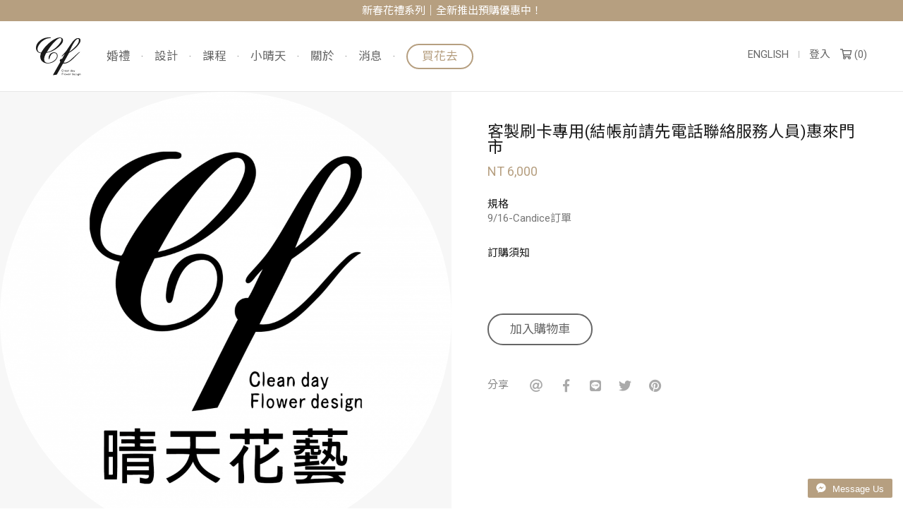

--- FILE ---
content_type: text/html; charset=UTF-8
request_url: https://cleanday.com.tw/item/45e6388c6b/
body_size: 14861
content:
<!DOCTYPE HTML>
<html>
<head>
<base href="https://cleanday.com.tw/">

<meta http-equiv="Content-Type" content="text/html; charset=utf-8">
<!-- Meta -->
<title>客製刷卡專用(結帳前請先電話聯絡服務人員)惠來門市-盆花-粉紅 | 台中晴天花藝 - 晴天花藝有限公司</title>
<meta name="keywords" content="晴天花藝,台中買花,台中花藝設計,台中花藝教學,台中花藝教室,勤美誠品綠園道,婚禮花藝設計,捧花設計,花籃設計">  
<meta name="description" content="晴天意味著「一切都是美好的，凡事將雨過天晴」，
創造美好事物、享受美好生活，為生活帶來更多，締造美的意義。
花藝可以是專業面，亦能是生活化，
不僅僅是企業品牌第一選擇，也是賞花者的心靈沈澱最佳處所。">  
<meta name="author" content="台中晴天花藝 - 晴天花藝有限公司">
<meta name="viewport" content="width=device-width, initial-scale=1.0, maximum-scale=1">
<meta name="facebook-domain-verification" content="duhjxj3hlx23k0akj45tvktakqgp95" />

<!-- Open Graph -->
<meta property="og:title" content="客製刷卡專用(結帳前請先電話聯絡服務人員)惠來門市-盆花-粉紅 | 台中晴天花藝 - 晴天花藝有限公司" />
<meta property="og:url" content="https://cleanday.com.tw/item/45e6388c6b/" />
<meta property="og:description" content="晴天意味著「一切都是美好的，凡事將雨過天晴」，
創造美好事物、享受美好生活，為生活帶來更多，締造美的意義。
花藝可以是專業面，亦能是生活化，
不僅僅是企業品牌第一選擇，也是賞花者的心靈沈澱最佳處所。" />
<meta property="og:image" content="https://cleanday.com.tw/_upload/image/product/large/8625e7c239050370.png" />

<!-- Style -->
<link rel="stylesheet" href="/_js/jQuery/jquery-ui-1.12.1/jquery-ui.min.css" />
<link rel="stylesheet" href="/_toolkit/froala-editor-2.7.0/css/froala_style.min.css" />
<link rel="stylesheet" href="/_toolkit/fontawesome-5.1.1/css/fontawesome.min.css" />
<link rel="stylesheet" href="/_toolkit/fontawesome-5.1.1/css/all.min.css" />
<link rel="stylesheet" href="/_toolkit/fontawesome-5.1.1/css/regular.min.css" />
<link rel="stylesheet" href="/_js/jQuery/plugin/jssocials/jssocials.css" />
<link rel="stylesheet" href="/_js/jQuery/plugin/jssocials/jssocials-theme-minima.css" />
<link rel="stylesheet" href="/_js/jQuery/plugin/fullPage.js/jquery.fullPage.css" />
<link rel="stylesheet" href="/_js/jQuery/plugin/flickity/v2.2/flickity.css" />
<link rel="stylesheet" href="/_js/jQuery/plugin/lightGallery/dist/css/lightgallery.min.css" />
<link rel="stylesheet" href="/_js/jQuery/plugin/taggd/taggd.min.css" />
<link rel="stylesheet" href="css/member.style.css?update=20210624" />
<link rel="stylesheet" href="css/shop.style.css?update=20210624" />
<link rel="stylesheet" href="css/style.css?update=20210624" />

<!-- Favicon -->
<link rel="icon" href="favicon/favicon.ico" type="image/x-icon" /> 
<link rel="shortcut icon" href="favicon/favicon.ico" type="image/x-icon" />


<!-- JS -->
<script type="text/javascript">
  (function(i,s,o,g,r,a,m){i['GoogleAnalyticsObject']=r;i[r]=i[r]||function(){
  (i[r].q=i[r].q||[]).push(arguments)},i[r].l=1*new Date();a=s.createElement(o),
  m=s.getElementsByTagName(o)[0];a.async=1;a.src=g;m.parentNode.insertBefore(a,m)
  })(window,document,'script','//www.google-analytics.com/analytics.js','ga');

  ga('create', 'UA-33285287-1', 'cleanday.com.tw');
  ga('send', 'pageview');
</script><script src="combine.js"></script>
<script src="shop.script.js?update=20210624"></script>
<script src="member.script.js?update=20210624"></script>
<script src="script.js?update=20210709"></script>

<!-- Meta Pixel Code -->
<script>
!function(f,b,e,v,n,t,s)
{if(f.fbq)return;n=f.fbq=function(){n.callMethod?
n.callMethod.apply(n,arguments):n.queue.push(arguments)};
if(!f._fbq)f._fbq=n;n.push=n;n.loaded=!0;n.version='2.0';
n.queue=[];t=b.createElement(e);t.async=!0;
t.src=v;s=b.getElementsByTagName(e)[0];
s.parentNode.insertBefore(t,s)}(window, document,'script',
'https://connect.facebook.net/en_US/fbevents.js');
fbq('init', '517865103474600');
fbq('track', 'PageView');
</script>
<noscript><img height="1" width="1" style="display:none"
src="https://www.facebook.com/tr?id=517865103474600&ev=PageView&noscript=1"
/></noscript>
<!-- End Meta Pixel Code --></head>

<body id="item">
	<div id="container">
    
    	<!--header-->
    		
<div id="shop-header-msg"><div class="inner">新春花禮系列｜全新推出預購優惠中！</div></div>
        <header id="header-wrapper" class="wrapper">
	<div id="header-inner" class="inner full">
    	
    	<h1><a href="https://cleanday.com.tw/">晴天花藝</a></h1>
        <div id="mobile-menu-button"><i class="far fa-bars"></i></div>
        <div id="mobile-checkout-button"><a href="checkout/"><i class="far fa-shopping-cart"></i></a></div>
        
        <div id="mobile-nav-wrapper">
        <nav id="navigator">
    		<ul>
            	                <li><a href="wedding/" class="">婚禮</a></li>
                                <li><a href="design/" class="">設計</a></li>
                                <li><a href="courses/" class="">課程</a></li>
                                <li><a href="littlecleanday/" class="">小晴天</a></li>
                        		<li><a href="about/" class="">關於</a></li>
        		<li><a href="news/" class="">消息</a></li>
        		<li class="highlight"><a href="shop/" class="active">買花去</a></li>
        	</ul>
		</nav>
        
        <div id="toolbar">
        	<ul>
            	<li>
                	                    <a href="https://cleanday.com.tw/en/item/45e6388c6b/">ENGLISH</a>
                                    </li>
                <li class="seperater"></li>
                                
	
	    <li><a href="#" id="member-login-button">登入</a></li>
    <!--<li><a href="#" id="member-signup-button">註冊</li></a>-->
        
                
	    
	    <li><a href="checkout/" class="cart-button"><i class="far fa-shopping-cart"></i> (<span id="cart-total-items">0</span>)</a></li>
                </ul>
        </div>
        <div id="mobile-nav-close"><i class="fal fa-times"></i></div>
        </div>
        
	</div>
</header>        <!--header-->
        
        <!--main-->
        <main id="main-wrapper" class="wrapper">
            	<div id="product-item" class="shop-wrapper">
       
            
    <!-- Product images -->
	<div id="product-image">
    	    	<div id="product-image-large">
    		        	<div class="item"><img src="_upload/image/product/large/8625e7c239050370.png" /></div>
        	        	<div class="item"><img src="_upload/image/product/large/92668757f492048.png" /></div>
        	        </div>
        <div id="product-image-thumb">        
    		        	<div class="item"><img src="_upload/image/product/thumb/8625e7c239050370.png" /></div>
        	        	<div class="item"><img src="_upload/image/product/thumb/92668757f492048.png" /></div>
        	        </div>
    </div>
    
	<!-- Product info -->
    <div id="product-info">
        
    	    	<p class="brand"></p>
    	<h2>客製刷卡專用(結帳前請先電話聯絡服務人員)惠來門市</h2>
        <p class="price">NT 6,000</p>
        <dl>
        	        	            <dt>規格</dt>
    		<dd class="desc"><pre>9/16-Candice訂單</pre></dd>
        	        	            <dt>訂購須知</dt>
    		<dd class="desc fr-view"><br><br></dd>
        	        </dl>
        
        <p class="stock"></p>
        
                        
        <p class="quantity" style="display:none;">數量</p>
                <select id="quantity" style="display:none;">
        	            <option value="1">1</option>
                    </select>
                
        <p class="no-match" style="display:none;">沒有符合的項目</p>
        
        
                
        <div id="add-to-cart-button-wrapper">      
        <a href="#" id="add-to-cart-button" class=" add-and-checkout">加入購物車</a>
        </div>
        
        <input type="hidden" id="inventory-id" value="45e6388c6b" /> 
        <p class="msg"></p>
                
                
        <div class="share-wrapper"><div class="label">分享</div><div class="sharer"></div></div>
    </div>
    
</div>        </main>
        <!--main-->
        
        <!--footer-->
        <div id="subnav-wrapper" class="wrapper">
	<div id="subnav-inner" class="inner">
		<ul>
			<li><a href="faq/2/">常見問題</a></li>
<li><a href="faq/1/">訂購與運送</a></li>
<li><a href="faq/3/">婚禮花藝規劃</a></li>
<li><a href="contact/">聯絡我們</a></li>        </ul>    
	</div>
</div>    

<footer id="footer-wrapper" class="wrapper">
	<div id="footer-inner" class="inner small"> 
    	
        <!-- Contact -->
        <div class="stores-info">
        	            <div class="set">
            	<div class="set-inner">
            		<div class="title">晴天花藝總店</div>
                	                	<address>台中市西屯區惠來路三段112號</address>
                	                	                	<div class="phone">(04) 2315-0868</div>
                	                </div>
            </div>
                        <div class="set">
            	<div class="set-inner">
            		<div class="title">勤美誠品</div>
                	                	<address>台中市西區公益路68號1F</address>
                	                	                	<div class="phone">(04) 2326-3822</div>
                	                </div>
            </div>
                        <div class="set">
            	<div class="set-inner">
            		<div class="title">新光三越</div>
                	                	<address>台中市西屯區台灣大道三段301號4F</address>
                	                	                	<div class="phone">(04) 2251-4130</div>
                	                </div>
            </div>
                        <div class="set">
            	<div class="set-inner">
            		<div class="title">小晴天</div>
                	                	<address>401台中市東區復興路四段37巷2號1樓之3 <br />
"富興工廠1962文創聚落"<br />
</address>
                	                	                	<div class="phone">0975-302638</div>
                	                </div>
            </div>
                    </div>
        
        <div id="subscription">
	<div class="title">追蹤</div>
	<form id="subscription-form"  autocomplete="off">
		<input type="email" name="email" placeholder="訂閱電子報" autocomplete="off" />
		<input type="submit" value="訂閱" />
		<div class="msg"></div>
	</form>
</div> 
        
        <!-- Follow us -->
        <div id="follow-us">
        	            <a href="https://www.facebook.com/CleanFlower/" target="_blank"><i class="fab fa-facebook-f"></i></a>
                        <a href="https://m.me/CleanFlower/" target="_blank"><i class="fab fa-facebook-messenger"></i></a>
                        <a href="https://lin.ee/MjIQXiy" target="_blank"><i class="fab fa-line"></i></a>
                        <a href="https://www.instagram.com/cleandayflower/" target="_blank"><i class="fab fa-instagram"></i></a>
                    </div>
        
        <!-- Copyright -->  
        <div id="footer-copyright">
        	<p>&copy; CLEANDAY FLOWER DESIGN <span>|</span> <a href="https://dozencreation.com" target="_blank">SITE CREDIT</a></p>
        </div>
        
        <!-- Messenger -->
                <div id="fb-messenger">
            <a href="https://m.me/CleanFlower/" target="_blank"><i class="fab fa-facebook-messenger"></i> Message Us</a> 
        </div>
                
	</div>
</footer>    

<div id="register-form-mask" style="display:none;"></div>
<div id="register-form-body" style="display:none;">
	<form id="login-form" data-action="member.process.php?action=login" method="post" class="member-form">
    	<fieldset>
        	<legend>登入</legend>
            <p>
            	<label>E-mail</label>
                <input type="email" name="email" value="" />
            </p>
            <p>
            	<label>密碼</label>
                <input type="password" name="password" />
            </p>
            <p>
            	<input type="submit" value="登入" />
                <input type="hidden" name="secret" />   
            	<a href="#" class="create-account-button">建立帳號</a>
            	<a href="#" class="forget-password-button">忘記密碼</a>
            </p>
        </fieldset>
    </form>
	<form id="signup-form" data-action="member.process.php?action=signup" method="post" class="member-form">
    	<fieldset>
        	<legend>建立帳號</legend>
            <p>
            	<label>姓氏</label>
                <input type="text" name="lastname" value="" />
            </p>
            <p>
            	<label>名字</label>
                <input type="text" name="firstname" value="" />
            </p>
            <p>
            	<label>E-mail</label>
                <input type="email" name="email" value="" />
            </p>
            <p>
            	<label>密碼</label>
                <input type="password" name="password" />
            </p>
            <p>
            	<label>重複密碼</label>
                <input type="password" name="repeat_password" />
            </p>
            <p>
            	<input type="submit" value="註冊" /> 
                <input type="hidden" name="secret" />                  
            	<a href="#" class="login-button">會員登入</a>
            </p>
        </fieldset>
    </form>
	<form id="forget-password-form" data-action="member.process.php?action=forget-password" method="post" class="member-form">
    	<fieldset>
        	<legend>重設密碼</legend>
            <p>
            	<label>E-mail</label>
                <input type="email" name="email" value="" />
            </p>
            <p>
            	<input type="submit" value="送出" />  
                <input type="hidden" name="secret" />         
            	<a href="#" class="login-button">會員登入</a>
            </p>
        </fieldset>
    </form>
    <a href="#" class="close-button">關閉</a>
</div>
<script>
$('form').each(function(){
	$(this).attr('action', $(this).attr('data-action')).removeAttr('data-action');
	$(this).find('[name="secret"]').val($(this).attr('id'));
});
</script><div id="cart">
	<div id="cart-panel" style="display:none;">
    	<div id="cart-panel-inner">
			    		<p class="no-item">目前沒有任何商品</p>
        	<div id="cart-buttons">
        		<a href="#" class="continue-shopping-button">繼續購物</a>
        	</div>
    		        </div>
	</div>
</div>
           <!--footer-->
        
    </div>
</body>
</html>

--- FILE ---
content_type: text/css
request_url: https://cleanday.com.tw/_js/jQuery/plugin/taggd/taggd.min.css
body_size: 1812
content:
.taggd-wrapper .taggd-item,.taggd-wrapper .taggd-item.active,.taggd-wrapper .taggd-item:hover{background-color:rgba(219,50,92,.75)}@font-face{font-family:taggd;src:url(../fonts/taggd.eot);src:url(../fonts/taggd.eot#iefix) format('embedded-opentype'),url(../fonts/taggd.woff) format('woff'),url(../fonts/taggd.ttf) format('truetype'),url(../fonts/taggd.svg#taggd) format('svg');font-weight:400;font-style:normal}.taggd-wrapper{overflow:hidden;position:relative;-webkit-font-smoothing:antialiased;-moz-osx-font-smoothing:antialiased}.taggd-wrapper .taggd-item{cursor:pointer;display:block;padding:10px;z-index:1000;-webkit-border-radius:50%;-moz-border-radius:50%;border-radius:50%;-webkit-transition:background-color .2s;-moz-transition:background-color .2s;transition:background-color .2s}.taggd-wrapper .taggd-item-hover{background-color:#db325c;color:transparent;cursor:default;display:block;font-weight:lighter;opacity:0;overflow:hidden;padding:0 10px;z-index:999;-webkit-border-radius:4px;-moz-border-radius:4px;border-radius:4px;-webkit-transition:all .2s;-moz-transition:all .2s;transition:all .2s;-webkit-touch-callout:none;-webkit-user-select:none;-khtml-user-select:none;-moz-user-select:none;-ms-user-select:none;user-select:none}.taggd-wrapper .taggd-item-hover.show{color:#fff;opacity:1;padding:10px;z-index:1000}.taggd-wrapper .taggd-item-hover button,.taggd-wrapper .taggd-item-hover input{border:0;padding:0;-webkit-font-smoothing:antialiased;-moz-osx-font-smoothing:antialiased}.taggd-wrapper .taggd-item-hover input{background-color:transparent;margin:0;outline:0}.taggd-wrapper .taggd-item-hover button{background-color:#fff;color:#db325c;font-family:taggd,sans-serif;font-size:.666em;height:1.5em;line-height:1;margin:0 0 0 .25em;text-align:center;vertical-align:middle;width:1.5em;-moz-border-radius:50%;-webkit-border-radius:50%;border-radius:50%}.taggd-wrapper .taggd-editor{position:absolute}/*# sourceMappingURL=taggd.min.css.map */

--- FILE ---
content_type: text/css
request_url: https://cleanday.com.tw/css/member.style.css?update=20210624
body_size: 3539
content:
.member-form legend					{ font-size:1.4em; margin-bottom:1.2em; }
.member-form p						{ margin-bottom:1.2em; overflow:hidden; zoom:1; }
.member-form label					{ display:block; margin-bottom:.5em; }
.member-form input[type="text"],
.member-form input[type="email"],
.member-form input[type="password"],
.member-form select					{border:none; background:#f7f7f7; width:100%; padding:8px 3%; font-size:1em; font-family:inherit; }
.member-form input[type="submit"]	{ border:2px solid #b69f80; color:#b69f80; border-radius:25px; background:none; padding:6px 20px; font-family:inherit; }
.member-form input[disabled="disabled"] { border:2px solid #ccc; color:#ccc; }
.member-form .error					{ color:#b69f80; margin-top:5px; display:block; text-align:right; }
.member-form .msg					{ color:#666; margin-top:10px; line-height:1.5em; }

#register-form-mask			{ z-index:1000; position:fixed; left:0; top:0; right:0; bottom:0; background:rgba(0,0,0,.25);}
#register-form-body			{ z-index:1001; position:fixed; left:50%; top:45%; transform:translate(-50%, -50%); width:400px; padding:30px 40px 20px 40px; background:#fff; box-shadow:0 0 5px rgba(0,0,0,.5); border-radius:3px; }
#register-form-body a									{ text-decoration:none; }
#register-form-body #login-form	input[type="submit"]	{ float:right; }
#register-form-body .create-account-button				{ color:#777; margin-right:15px; }
#register-form-body .forget-password-button				{ color:#777; }
#register-form-body .login-button						{ color:#777; float:right; }
#register-form-body	.close-button						{ position:absolute; right:20px; top:20px; width:20px; height:20px; text-indent:-100px; overflow:hidden; background:url(image/close.png) no-repeat; }

#member-profile-aside					{ width:180px; float:left; }
#member-profile-aside li				{ padding:12px 0; }
#member-profile-aside li a				{ display:block; color:#777; }
#member-profile-aside li a:hover		{ color:#222; }
#member-profile-aside li a.active		{ color:#b69f80; }

#member-profile-wrapper					{ margin-left:200px; }
#member-profile-wrapper .submit-wrapper { margin-top:40px; text-align:center; }
#member-profile-wrapper input[type="submit"] {  font-size:1.1em; min-width:120px; }
#member-profile-wrapper .msg			{ text-align:center; }

#member-account-wrapper					{ margin-left:200px; }
#member-account-wrapper .submit-wrapper { margin-top:20px; text-align:center; }
#member-account-wrapper input[type="submit"] {  font-size:1.1em; min-width:120px; }
#member-account-wrapper .msg			{ text-align:center; }

#member-resetpass-wrapper				{ width:90%; max-width:400px; margin:auto; }

/* for 768px or less */
@media screen and (max-width: 768px) {
#member-profile-wrapper .lt				{ width:auto; padding:0; float:none; border-bottom:1px solid #ddd; padding-bottom:15px; margin-bottom:20px; }
#member-profile-wrapper .rt				{ width:auto; padding:0; margin-left:0; }
#member-profile-wrapper .subscribe-wrapper	{ margin-left:0; }
#member-profile-wrapper .submit-wrapper { margin-left:0; }
#member-profile-wrapper .msg			{ margin-left:0; }
}


/* for 767px or less */
@media screen and (max-width: 767px) {
#member-profile-aside					{ width:100%; float:none; margin-bottom:20px; }
#member-profile-aside li				{ padding:0; display:inline-block; margin-right:10px; margin-bottom:5px; }
#member-profile-wrapper					{ margin-left:0; }
#member-account-wrapper					{ margin-left:0; }	
}


/* for 480px or less */
@media screen and (max-width: 480px) {

#member-profile-wrapper					{ margin-top:30px; }
#member-account-wrapper					{ margin-top:30px; }
#member-resetpass-wrapper				{ margin-top:30px; }

#register-form-body			{ left:5%; right:5%; top:50px; margin-left:0; width:auto; padding:25px 5% 10px 5%; transform:none; }

}

--- FILE ---
content_type: text/css
request_url: https://cleanday.com.tw/css/shop.style.css?update=20210624
body_size: 25113
content:
.clear { clear:both; }

.shop-form legend					{ font-size:1.4em; margin-bottom:1.2em; }
.shop-form p						{ margin-bottom:1.2em; overflow:hidden; zoom:1; padding-bottom:2px; }
.shop-form label					{ float:left; width:27%; margin-top:7px; }
.shop-form label.option 			{ margin:0; color:#000; float:none; width:auto; margin-right:15px; }
.shop-form input[type="text"],
.shop-form input[type="email"],
.shop-form input[type="password"],
.shop-form select,
.shop-form textarea					{ border:none; width:73%; padding:8px 3%; font-size:1em; font-family:inherit; background:#f7f7f7; }
.shop-form select					{ width:73%; }
.shop-form textarea					{ height:80px; }
.shop-form input[type="submit"]		{ background:none; border:2px solid #666; color:#666; border-radius:25px; padding:10px 20px; font-size:1.2em; font-family:inherit; min-width:150px; }
.shop-form input[type="submit"]:hover { border:2px solid #b69f80; color:#b69f80; }
.shop-form .error					{ color:#b69f80; margin-top:5px; display:block; margin-left:27%; margin-right:0; text-align:right; }
.shop-form .msg						{ color:#666; margin-top:10px; line-height:1.5em; }

.shop-wrapper				{ /*width:92%; max-width:1050px;*/ margin:0 auto; overflow:hidden; zoom:1; }
.shop-wrapper h2			{ font-size:1.5em; margin-bottom:1em; }

#shop-header-msg			{ text-align:center; padding:8px 0 0 0; height:30px; background:#b69f80; color:#fff; }
#shop-header-msg .inner		{ white-space:nowrap; }

#cart-panel					{ position:fixed; right:0; top:0; bottom:0; background:#000; width:320px; color:#fff; z-index:999;  }
#cart-panel-inner			{ margin:20px; overflow:hidden; }
#cart-panel	#cart-items		{ overflow:hidden; position:relative; }
#cart-panel a				{ color:#fff; text-decoration:none; }
#cart-items-table			{ width:100%; margin-bottom:20px; display:table; }
#cart-items-table .caption	{ text-align:left; padding-bottom:10px; border-bottom:1px solid #333; display:table-caption; }
#cart-items-table .item		{ display:table-row; }
#cart-items-table .col		{ display:table-cell; border-bottom:1px solid #333; padding:10px 0;  }
#cart-panel .thumb			{ width:80px; }
#cart-panel .thumb img		{ width:100%; }
#cart-panel .item .info		{ vertical-align:top; padding-left:13px; font-size:13px; line-height:1.3em; }
#cart-panel .item .price	{ padding:5px 0; }
#cart-panel .quantity		{ vertical-align:top; text-align:right; position:relative; }
#cart-panel .add-button,
#cart-panel .sub-button		{ position:absolute; top:50%; margin-top:-8px; width:14px; height:14px; border:1px solid #ccc; line-height:12px; text-align:center;}
#cart-panel .add-button		{ right:20px; }
#cart-panel .sub-button		{ right:0; }
#cart-panel .remove-button	{ position:absolute; right:0; bottom:12px; color:#ccc; font-size:12px; white-space:nowrap; }
#cart-items-subtotal		{ padding-bottom:15px; }
#cart-items-subtotal p		{ padding:10px 0; }
#cart-items-subtotal .label	{ width:25%; float:left; }
#cart-items-subtotal .value	{ margin-left:25%; text-align:right; }
#cart-panel #cart-buttons 	{ overflow:hidden; zoom:1; padding:10px 0; padding-top:15px;}
#cart-panel #cart-buttons a	{ display:inline-block; padding:8px 0; border:1px solid #ccc; text-align:center; }
#cart-panel .continue-shopping-button	{ width:60%;  }
#cart-panel .checkout-button	{ float:right; width:32%; }
#cart-panel .no-item		{ padding:140px 0; text-align:center; color:#ccc; margin-bottom:20px; border-bottom:1px solid #333; }
#cart-panel .close-button	{ position:absolute; right:0; top:-5px; font-family:Arial, Helvetica, sans-serif; font-size:21px; font-weight:bold; color:#999; }
#cart-panel .close-button:hover	{ color:#fff; }


#shop #main-inner				{ padding:0; }

#product-tag-filter 				{ margin-bottom:0; }
#product-tag-label 					{ text-align:center; padding:15px 0; border-bottom:1px solid #e8e8e8; }
#product-tag-label li		 		{ margin:0 30px; color:#666; font-size:1.1em; cursor:pointer; display:inline-block; }
#product-tag-label li:after 		{ content:"+"; margin-left:.4em; }
#product-tag-label li:hover,
#product-tag-label li.active		{ color:#b69f80; }

.product-tag-list					{ border-bottom:1px solid #e8e8e8; padding:18px 0 14px 0; text-align:center; }
.product-tag-list li				{ display:inline-block; margin:0 2px 5px 0; }
.product-tag-list li a				{ display:inline-block; color:#888; border:1px solid #888; padding:.4em 1em; border-radius:20px; font-size:1.06em; }
.product-tag-list li a:hover,
.product-tag-list li.selected a  	{  color:#b69f80; border:1px solid #b69f80; }
.product-tag-list li .remove		{ margin-left:.5em; font-size:12px; font-weight:bold; }

#product-current-tags 				{ padding:40px 0 0 0; border-bottom:none; }

#product-list-wrapper .no-item	{ color:#888; font-size:1.6em; text-align:center; padding:200px 0 260px 0; }
#product-list 					{ overflow:hidden; zoom:1; margin:40px 4%; }
#product-list li				{ float:left; width:23.875%; margin:0 1.5% 15px 0; text-align:center; position:relative; }
#product-list li:nth-child(4n)  { margin-right:0; }
#product-list p					{ margin-bottom:.2em; }
#product-list .thumb			{ width:100%; padding-top:125%; height:0; overflow:hidden; margin-bottom:10px; position:relative; background:#f7f7f7; }
#product-list .thumb img		{ position:absolute; left:0; top:0; width:100%; display:block; transition:all .4s; }
#product-list .thumb .mask		{ position:absolute; left:0; top:0; right:0; bottom:0; background:rgba(0,0,0,.4); opacity:0; transition:all .2s; }
#product-list .thumb .material 	{ position:absolute; top:55%; left:50%; transform:translate(-50%,-50%); width:80%; max-width:250px; color:#ddd; text-align:center; opacity:0; transition:all .4s; line-height:1.4em; }
#product-list .brand			{}
#product-list .title			{ margin:8px 0; line-height:1.25em; font-size:1.2em; }
#product-list .title a			{ text-decoration:none; color:#333; }
#product-list .title a:hover	{ color:#b69f80; }
#product-list .price			{ color:#b69f80; font-size:1.05em; margin-bottom:15px; }
#product-list .price .discount-info { display:none; color:#999; }
#product-list .stock			{ color:#999; display:none; }
#product-list li:hover .thumb .mask		{ opacity:1; }
#product-list li:hover .thumb .material	{ top:50%; opacity:1; }
#product-list li:hover .thumb img 		{ transform:scale(1.2,1.2); }


#item						{ background: linear-gradient(to right, rgba(247,247,247,1) 50%,rgba(255,255,255,1) 50%); }
#product-image				{ width:50%; float:left; }
#product-image-large		{ width:100%; }
#product-image-large .item	{ width:100%; }
#product-image-large img	{ width:100%; display:block; }
#product-image-thumb		{ display:none; }
#product-image-thumb img	{ width:72px; margin-right:5px; }
#product-info				{ margin-left:50%; position:relative; padding:50px 4% 80px 4%; max-width:640px; }
#product-info p				{ margin-bottom:1em; }
#product-info .brand		{}
#product-info h2			{ font-size:1.5em; margin-bottom:15px; }
#product-info h3			{ font-size:1.25em; margin-bottom:1em; }
#product-info .desc			{ margin-bottom:30px; color:#777; line-height:1.6em;}
#product-info .price		{ font-size:1.2em; color:#b69f80; margin-bottom:30px; }
#product-info .stock		{ color:#666; margin-bottom:30px; }
#product-info .no-match		{ margin-top:15px; }
#product-info #product-options			{ }
#product-info #product-options p.label	{ margin-bottom:10px; }
#product-info #product-options select	{ margin-bottom:15px; padding:3px; }
#product-info .quantity		{ margin-bottom:10px; }
#product-info select#quantity,
#product-info input#quantity	{ width:35px; padding:3px; }
#product-info #add-to-cart-button	{ border:2px solid #666; color:#666; padding:12px 30px; border-radius:25px; text-decoration:none; display:inline-block; font-size:1.15em; }
#product-info #add-to-cart-button:hover { border:2px solid #b69f80; color:#b69f80; }
#product-info #add-to-cart-button.disabled { border:2px solid #999; color:#999; cursor:default; }
#product-info .msg			{ color:#666; margin-top:15px; text-align:right; }
#product-info .share-wrapper		{ margin-top:60px; }
#product-info .share-wrapper .label	{ display:inline-block; color:#888; vertical-align:middle; margin-right:15px; }
#product-info .sharer		{ display:inline-block; vertical-align:middle; }
#product-info .jssocials-share-logo { font-size:1.2em; margin-left:15px; }
#product-info .jssocials-share-link { color:#aaa; transition:color .2s; }
#product-info .jssocials-share-link:hover { color:#b69f80; }
#product-info .note			{ margin-top:50px; }
#product-info .note .desc	{ margin-top:0; }
#product-item .no-item		{ font-size:1.2em; text-align:center; color:#999; }
#product-item .dedicated-delivery { color:#b69f80; margin:30px 0; }

#checkout-wrapper a			{ text-decoration:none; }
.cart-table					{ width:100%; border-top:1px solid #ddd; margin-bottom:20px; display:table; }
.cart-table .row			{ display:table-row; }
.cart-table .col			{ display:table-cell; padding:10px 5px; text-align:left; vertical-align:middle; position:relative; }
.cart-table .price,	
.cart-table .quantity,
.cart-table .remove			{ width:20%; text-align:right; }
.cart-table	.header .col	{ border-bottom:1px solid #ddd; color:#666; }
.cart-table	.item .col		{ border-bottom:1px solid #ddd; }
.cart-table	.thumb			{ width:110px; }
.cart-table	.thumb img		{ width:100%; }
.cart-table	.info			{ padding-left:10px; line-height:1.25em; }
.cart-table	.quantity		{ position:relative; }
.cart-table .remove .remove-button		{ color:#999; position:absolute; right:0; bottom:10px; font-size:13px; }
.cart-table .add-button,
.cart-table .sub-button		{ display:inline-block; width:14px; height:14px; border:1px solid #ccc; line-height:12px; text-align:center;}
.cart-table .dedicated-delivery	{ color:#b69f80; display:block; font-size:.96em; }

.cart-bottom				{ padding:5px 5px; overflow:hidden; zoom:1; float:right; width:60%; }
.cart-bottom .label			{ color:#666; text-align:right; width:60%; float:left; }
.cart-bottom .value			{ text-align:right; margin-left:60%; }
.cart-bottom.total .value			{ font-weight:bold; font-size:1.2em; }
.cart-bottom.coupon					{ width:100%; text-align:right; padding-bottom:20px; }
.cart-bottom input#coupon_code		{ margin-right:3px; padding:5px; width:55%; max-width:240px; border:1px solid #ccc; }
.cart-bottom #apply-coupon-button	{ color:#666; margin-left:10px; text-decoration:underline; }
.cart-bottom #remove-coupon-button	{ display:inline-block; margin-top:6px; margin-left:10px;  text-decoration:underline; color:#777; }
.cart-bottom #coupon_code			{ display:inline-block; }
.cart-bottom .coupon-msg			{ padding:10px 0; color:#c00; }

.cart-body							{ padding-bottom:40px; overflow:hidden; zoom:1; width:42%; float:right; }
.cart-body #cart-note				{ clear:both; text-align:right; padding-top:20px; color:#666; line-height:1.25em; font-size:.95em; }
.cart-body .alt-submit-wrapper		{ clear:both; text-align:right; margin:30px 0; }
.cart-body .alt-submit-button		{ border:2px solid #666; color:#666; padding:12px 20px; cursor:pointer; display:inline-block; border-radius:25px; font-size:1.2em; min-width:160px; text-align:center; }
.cart-body .alt-submit-button:hover { border:2px solid #b69f80; color:#b69f80; }

.checkout-form-body						{ width:47%; }
.checkout-form-body fieldset			{ padding:65px 0 10px 0; margin-bottom:15px; border-top:1px solid #ddd; position:relative; }
.checkout-form-body fieldset label		{ color:#888; }
.checkout-form-body #email-set					{ padding-top:25px; }
.checkout-form-body #email-set #checkout-login-button	{ color:#666; margin-left:5px; }
.checkout-form-body #note-set 					{ padding-top:25px; }
.checkout-form-body #note-set #memo span		{ display:inline-block; }
.checkout-form-body legend						{ position:absolute; left:0; top:22px; font-size:1.2em; }
.checkout-form-body #payment-method-set			{ clear:left; padding-bottom:20px; margin-bottom:30px; border-bottom:1px solid #ddd; }
.checkout-form-body [type="submit"]				{ float:right; padding:10px 20px; display:none; }
.checkout-form-body #payment-method-option			{ color:#888;}
.checkout-form-body #payment-method-option .item	{ display:inline-block; width:30%; margin:0 0 10px 0; height:auto; color:#888; }
.checkout-form-body #payment-method-option .item label { color:#888; }
.checkout-form-body #payment-method-option span	{ margin-right:30px; line-height:1.5em; }
.checkout-form-body #payment-method-option .error	{ margin-left:0; margin-top:15px; }
.checkout-form-body .continue-shopping-button		{ padding-bottom:5px; color:#888; display:inline-block; } 

#payment-method-detail .set						{ border-top:1px solid #ddd; margin-top:20px; padding-top:20px; line-height:1.5em; }
#payment-method-detail .row 					{ display:block; margin-bottom:10px; }
#payment-method-detail .row.store-type			{ margin-bottom:20px; }
#payment-method-detail .row.store-type span 	{ margin-right:20px; }
#payment-method-detail .row label				{ width:12.5%; }
#payment-method-detail .row .error				{ margin-left:12.5%; }
#payment-method-detail .row input[type="text"]	{ width:190px; padding:5px 1.5%; }
#payment-method-detail #pick-store-button		{ border:none; background:#000; color:#fff; padding:5px 15px; font-family:inherit; text-decoration:none; }
#checkout-wrapper #checkout-note	{ float:left; width:60%; color:#666; line-height:1.5em; margin-bottom:60px; }
#checkout-wrapper #payment-icon		{ clear:both; margin:60px 0 0 0; display:none; }
#checkout-wrapper #payment-icon	img { height:40px; }
#checkout-wrapper .no-item,
#confirm-wrapper .no-item			{ color:#999; font-size:1.2em; text-align:center; margin-top:200px; margin-bottom:200px; }


#confirm-wrapper .shop-form label	{ margin-top:0; }
#confirm-wrapper .checkout-form-body			{ }
#confirm-wrapper .checkout-form-body fieldset	{ padding-bottom:10px; }
#confirm-wrapper .checkout-form-body #email-set	{ padding-bottom:5px; } 
#confirm-wrapper .checkout-form-body .back-button	{ color:#888; text-decoration:none; }
#confirm-wrapper #payment-method-detail			{ padding-bottom:20px; }


#checkout-done-wrapper		{ text-align:center; margin-top:40px; }
#checkout-done-wrapper h2   { font-size:1.4em; margin-bottom:1em; }
#checkout-done-wrapper .desc{ line-height:1.4em; max-width:400px; margin:auto; margin-bottom:60px; color:#666; }
#checkout-done-wrapper h3   { font-size:1em; margin-bottom:1em; }
#checkout-done-wrapper .contact { line-height:1.5em; color:#666; margin-bottom:40px; }
#checkout-done-wrapper .back-button	{ color:#888; text-decoration:none; }

#shop-myorder-wrapper					{ margin-left:200px; }
#my-order-list							{ border-bottom:1px solid #ddd; }
#my-order-list .row						{ border-top:1px solid #ddd; padding:15px 0; }
#my-order-list .col						{ padding:8px 0; }
#my-order-list .item					{ color:#666; }
#my-order-list .col.view-detail			{ text-align:right; padding:25px 5px 10px 0; }
#my-order-list .col.view-detail a			{ margin-left:3px; border:1px solid #666; color:#666; padding:4px 12px; border-radius:20px; }
#my-order-list .col.view-detail a:hover		{ border:1px solid #b69f80; color:#b69f80; }
#my-order-list .col span					{ display:inline-block; width:100px; color:#1a1a1a; }
#my-order-list a							{ text-decoration:none; color:#777; }
#my-order-list a:hover						{ color:#b69f80; }



#order-review						{ padding-top:0; }
#order-review-wrapper				{ margin:40px; background:#fff; }
#order-review-wrapper .order-no,			
#order-review-wrapper .order-date	{ font-size:1.1em; margin-bottom:1em;  }
#order-review-wrapper .label		{ font-weight:bold; margin-right:15px; }
#order-review-wrapper .set			{ width:49%; padding:1.5%; float:left; margin-bottom:20px; border:1px solid #ddd; }
#order-review-wrapper .set h3		{ font-size:1.16em; margin-bottom:1em; }
#order-review-wrapper .set p		{ line-height:1.5em; margin-bottom:5px; }
#order-review-wrapper #payment-set,
#order-review-wrapper #billing-set	{ margin-left:1.2%; }
#order-review-wrapper #payment-set,
#order-review-wrapper #customer-set	{ height:140px; }
#order-review-wrapper #order-detail					{ clear:both; padding:1.5%; padding-top:1%; width:99.2%; margin-bottom:20px; border:1px solid #ddd; }
#order-review-wrapper #order-detail-table			{ width:100%; display:table; }
#order-review-wrapper #order-detail-table .row		{ display:table-row; }
#order-review-wrapper #order-detail-table .col		{ padding:15px 5px; display:table-cell; }
#order-review-wrapper #order-detail .header .col	{ text-align:left; font-size:1.16em; }
#order-review-wrapper #order-detail .item .col		{ vertical-align:top; border-top:1px solid #ddd; vertical-align:middle; }
#order-review-wrapper #order-detail .col p			{ line-height:1.5em; }
#order-review-wrapper #order-detail .thumb			{ width:120px; }
#order-review-wrapper #order-detail .thumb img		{ height:120px; }
#order-review-wrapper .subtotal,		
#order-review-wrapper .discount,	
#order-review-wrapper .coupon,		
#order-review-wrapper .shipping,			
#order-review-wrapper .total		{ text-align:right; font-size:1.05em; margin-bottom:10px; margin-right:1.5%; }
#order-review-wrapper .total		{ font-weight:bold; }
#order-review-wrapper .total .value	{ font-size:1.2em; }
#order-review-wrapper .coupon		{ margin-top:25px; color:#666; }

#pay-order-wrapper .shop-form label		{ margin-top:0; }
#pay-order-wrapper .order-no			{ font-size:1.2em; margin-bottom:1em; padding-top:10px; }
#pay-order-wrapper #order-expire-note	{ font-size:1.1em; line-height:2em; }
#pay-order-wrapper #order-expire-note a	{ color:#999; text-decoration:underline; font-size:.9em; }
#pay-order-wrapper .back-button			{ text-decoration:none; color:#666; }
#pay-order-wrapper #payment-icon		{ clear:both; margin:60px 0 0 0; display:none; }

#cancel-order-wrapper h2			{ font-size:1.4em; margin-bottom:1.2em; }
#cancel-order-wrapper .order-no		{ font-size:1.2em; margin-bottom:1em; }
#cancel-order-wrapper form			{ text-align:right; clear:both; margin:30px 0 0 0; }
#cancel-order-wrapper .back-wrapper { float:left; }
#cancel-order-wrapper .back-button	{ text-decoration:none; color:#666; display:inline-block;  }
#cancel-order-wrapper .msg			{ margin-top:10px; color:#000; }

#payment-notify-wrapper				{ width:90%; max-width:400px; margin:auto; margin-top:50px; overflow:hidden; zoom:1; }
#payment-notify-wrapper	input[type="submit"]	{ float:right; }

.faq-page							{ padding:30px 0; }
.faq-page h2 						{ font-size:1.5em; margin-bottom:50px; text-align:center; }
.faq-page h3 						{ font-size:1.25em; margin-bottom:20px; line-height:1.25em; }
.faq-page .paragraph 				{ margin-bottom:60px; }
.faq-page .paragraph:last-child		{ margin-bottom:30px; }
.faq-page .content 					{ color:#888; font-size:1.05em; line-height:1.7em; }
.has-button .faq-page 						{ padding-bottom:0; }
.has-button .faq-page .paragraph:last-child { margin-bottom:0; }
.has-button .button 						{ margin-bottom:50px; }

#feedback-form 								{ max-width:450px; margin:auto; text-align:center; } 
#feedback-form input[type="text"],
#feedback-form input[type="email"],
#feedback-form input[type="password"],
#feedback-form select,
#feedback-form textarea						{ width:100%; }
#feedback-form textarea						{ height:140px; }


/* for 1440px or less */
@media screen and (max-width: 1440px) {
#product-tag-label li		 	{ margin:0 15px; }
#product-current-tags 			{ padding:30px 0 0 0; }
#product-list 					{ margin:30px 4%; }
#product-list-wrapper .no-item	{ padding:160px 0 240px 0; }

#product-list li				{ width:32.33333333333333%; margin:0 1.5% 12px 0; }
#product-list li:nth-child(4n)  { margin-right:1.5%; }
#product-list li:nth-child(3n)  { margin-right:0; }
#product-list .thumb			{ margin-bottom:10px; }
#product-list .title			{ margin:5px 0; }


#product-info					{ padding:30px 4% 60px 4%; }
#product-info .share-wrapper	{ margin-top:40px; }
}

/* for 1280px or less */
@media screen and (max-width: 1280px) {
.shop-wrapper h2					{ font-size:1.3em; margin-bottom:.8em; }
.cart-body .alt-submit-button		{ padding:11px 18px; font-size:1.1em; min-width:140px; }

.checkout-form-body #payment-method-option .item	{ width:48%; }
 
.faq-page h2 						{ margin-bottom:40px; }
.faq-page h3 						{ font-size:1.25em; margin-bottom:10px; }
.faq-page .paragraph 				{ margin-bottom:40px; }
.faq-page .paragraph:last-child 	{ margin-bottom:0; }
.faq-page .content 					{ font-size:1em; line-height:1.5em; }
.has-button .button 				{ margin-bottom:30px; }
}

/* for 920px or less */
@media screen and (max-width: 920px) {
	
.cart-body				{ width:100%; float:none; }
.checkout-form-body		{ width:100%; }
.checkout-form-body .submit-wrapper { text-align:center;  }
.checkout-form-body [type="submit"] { float:none; }
.checkout-form-body .back-wrapper { text-align:center; margin-top:30px; }

.cart-body .alt-submit-wrapper		{ display:none; }
.checkout-form-body [type="submit"]	{ display:inline-block; }
 
#cancel-order-wrapper form			{ margin:30px 0; }
#cancel-order-wrapper .submit-wrapper { text-align:center;  }
#cancel-order-wrapper .back-wrapper { text-align:center; float:none; margin:0; }
#cancel-order-wrapper .msg			{ margin-top:30px; margin-bottom:0; color:#000; text-align:center; }
}


/* for 768px or less */
@media screen and (max-width: 768px) {

.checkout-form-body #email-set .checkout-type .option { display:block; margin-right:0; margin-bottom:10px; }
.checkout-form-body #email-set .checkout-type label { display:none; }
 
.faq-page							{ padding:5px 0; }
.faq-page h2 						{ font-size:1.4em; margin-bottom:30px; }
}



/* for 767px or less */
@media screen and (max-width: 767px) {

#product-tag-label 				{ padding:12px 0; }
#product-current-tags 			{ padding:20px 0 0 0; }
#product-list 					{ margin:20px 4%; }
#product-list-wrapper .no-item	{ padding:110px 0 90px 0; }

#product-list li				{ width:49.25%; margin:0 1.5% 8px 0; }
#product-list li:nth-child(4n)  { margin-right:1.5%; }
#product-list li:nth-child(3n)  { margin-right:1.5%; }
#product-list li:nth-child(2n)  { margin-right:0; }	

#product-list .title			{ margin:5px 0; font-size:1.15em; }
#product-list .price			{ font-size:1em; }


#item						{ background:#fff; }
#product-image				{ width:100%; float:none; }
#product-info				{ width:100%; margin-left:0; padding:20px 4% 40px 4%; }
#product-info .price		{ margin-bottom:20px; }
#product-info .note			{ margin-top:40px; }
#product-info .share-wrapper{ margin-top:30px; text-align:center; }
#product-info #add-to-cart-button-wrapper { text-align:center; }


#checkout-wrapper .no-item,
#confirm-wrapper .no-item	{ margin-top:140px; margin-bottom:140px; }
#checkout-done-wrapper		{ margin-top:20px; }

#shop-myorder-wrapper       { margin-left:0; }
}


/* for 640px or less */
@media screen and (max-width: 640px) {

#cart-panel .add-button,
#cart-panel .sub-button		{ display:none; }

.cart-table					{ display:block; }
.cart-table .row			{ display:block; border-bottom:1px solid #ddd; }
.cart-table .col			{ display:block; }
.cart-table .header .col,
.cart-table .item .col		{ border-bottom:none; }
.cart-table .header .info,
.cart-table .header .quantity,
.cart-table .header .price,
.cart-table .header .remove { display:none; }
.cart-table .item			{ position:relative; overflow:hidden; zoom:1; }
.cart-table .item .thumb	{ float:left; }
.cart-table .item .info,
.cart-table .item .quantity,
.cart-table .item .price { margin-left:110px; text-align:left; width:auto; }
.cart-table .item .quantity,
.cart-table .item .price { padding:0 0 5px 10px; }
.cart-table .add-button,
.cart-table .sub-button		{ display:none; }
.cart-table .item .remove	{ display:block; position:absolute; right:0; top:50%; bottom:auto; font-size:12px; }
.cart-bottom				{ width:80%; }
.cart-bottom .label			{ width:60%; }
.cart-bottom .value			{ margin-left:60%; }

.checkout-form-body #payment-method-option .item	{ display:block; width:100%; }

#order-review-wrapper				{ margin:30px 5%; }
#order-review-wrapper .set			{ width:auto; padding:5%; float:none; }
#order-review-wrapper #payment-set,
#order-review-wrapper #billing-set	{ margin-left:0; }
#order-review-wrapper #payment-set,
#order-review-wrapper #customer-set	{ height:auto; }
#order-review-wrapper #order-detail-table			{ width:100%; display:block; }
#order-review-wrapper #order-detail-table .row		{ display:block; border-bottom:1px solid #ddd; }
#order-review-wrapper #order-detail-table .row:last-child { border-bottom:none; }
#order-review-wrapper #order-detail-table .col		{ padding:5px; display:block; }
#order-review-wrapper #order-detail-table .header .title,
#order-review-wrapper #order-detail-table .header .quantity,
#order-review-wrapper #order-detail-table .header .price { display:none; }
#order-review-wrapper #order-detail-table .item		{ padding:5px 0; overflow:hidden; zoom:1; font-size:13px; }
#order-review-wrapper #order-detail-table .item .col { border:none; }
#order-review-wrapper #order-detail-table .item .thumb { float:left; }
#order-review-wrapper #order-detail-table .item .title,
#order-review-wrapper #order-detail-table .item .quantity,
#order-review-wrapper #order-detail-table .item .price { margin-left:100px; }
#order-review-wrapper #order-detail .thumb			{ width:90px; }
#order-review-wrapper #order-detail .thumb img		{ height:90px; }	

}

/* for 480px or less */
@media screen and (max-width: 480px) {

.shop-wrapper				{ margin-top:0; }

.cart-bottom				{ width:100%; }
.cart-table .item			{ font-size:13px; }
.cart-table .item .remove	{ position:static; font-size:12px; margin-left:110px; }

.checkout-form-body [type="submit"]	{ text-align:center; }
 
}

--- FILE ---
content_type: text/css
request_url: https://cleanday.com.tw/css/style.css?update=20210624
body_size: 27839
content:
@charset "utf-8";
@import url(reset.css);
@import url('https://fonts.googleapis.com/css?family=Noto+Sans+TC:400,700|Roboto&display=swap&subset=chinese-traditional');

/*
========================
Global
========================
*/
*					{ box-sizing:border-box; }
*:focus 			{ outline: none; }

html, body			{ background:#fff; }
body.gradient-bg	{ background: linear-gradient(to right, rgba(255,255,255,1) 52%,rgba(247,247,247,1) 52%); }
#container			{}
.wrapper 			{}
.inner				{ width:92%; max-width:1280px; margin:auto; position:relative; }
.inner.full			{ max-width:none; }
.inner.small		{ max-width:920px; }
.inner.tiny 		{ max-width:700px; }

a					{ color:#1a1a1a; text-decoration:none; transition:color .2s; }

strong				{ font-weight:bold; }
em					{ font-style:italic; }


/*
========================
Font
========================
*/
html, body 										{ font-family:'Roboto', 'Noto Sans TC', "微軟正黑體", "Microsoft JhengHei", sans-serif; 
													font-size:15px; color:#1a1a1a; }

/*
========================
Header
========================
*/

#header-wrapper									{ position:fixed; left:0; top:0; width:100%; height:100px; z-index:1000; color:#666; 
													border-bottom:1px solid #e8e8e8; background:#fff; transition:height .4s, background .4s; }
#header-wrapper a								{ color:inherit; transition:none; }
#header-inner									{ height:100%; padding-top:40px; transition:padding .4s; }
#header-inner h1								{ position:absolute; left:0; top:50%; width:64px; height:54px; transform:translateY(-50%); 
													transition:all .4s; }
#header-inner h1 a								{ display:block; text-indent:-999px; width:100%; height:100%; 
													background:url(../image/logo-black.svg) no-repeat left 50%; background-size:contain; }
#header-inner #navigator						{ position:absolute; left:50%; transform:translate(-50%, -8px); } 
#header-inner #navigator li						{ display:inline-block; margin-right:25px; }
#header-inner #navigator li a					{ display:inline-block; margin-right:28px; font-size:1.1em; }
#header-inner #navigator li a:hover 			{ color:#b69f80; }
#header-inner #navigator li a.active 			{ color:#b69f80; }
#header-inner #navigator li:after 				{ content:"\00b7"; }
#header-inner #navigator li:last-child			{ margin:0; }
#header-inner #navigator li:last-child a 		{ margin:0; }
#header-inner #navigator li:last-child:after 	{ display:none; }
#header-inner #navigator li.highlight a			{ border:2px solid #fff; padding:.48em 1.2em; border-radius:20px; }
#header-inner #navigator li.highlight a:hover,
#header-inner #navigator li.highlight a.active	{ border:2px solid #b69f80;  }

#header-inner #toolbar  						{ float:right; position:relative; font-size:.97em; }
#header-inner #toolbar li 						{ display:inline-block; margin-left:20px; position:relative; padding-bottom:10px; }
#header-inner #toolbar .seperater 				{ border-left:1px solid #bbb; }
#header-inner #toolbar a:hover					{ color:#b69f80; }
#header-inner .toolbar-menu						{ border:1px solid #ccc; background:#fff; padding:6px 18px; border-radius:4px; 
													box-shadow:0 0 2px rgba(0,0,0,.15); position:absolute; top:24px; left:50%; 
													transform:translateX(-50%); z-index:9; display:none; }
#header-inner .toolbar-menu a					{ display:block; margin:15px 0; word-break:keep-all; white-space:nowrap; color:#333; }
#header-inner #toolbar li:hover .toolbar-menu 	{ display:block; }

body 											{ padding-top:100px; }
body.nav-lite									{ padding-top:0; }
body.nav-lite #header-wrapper 					{ color:#fff; border-bottom:none; background:linear-gradient(to bottom, rgba(0,0,0,0.33) 0%,rgba(0,0,0,0) 100%); }
body.nav-lite #header-inner h1 a 				{ background:url(../image/logo-white.svg) no-repeat left 50%; background-size:contain; }
body.nav-lite #header-inner #toolbar .seperater { border-left:1px solid rgba(255,255,255,.5); } 

body.headroom--not-top #header-wrapper 			{ height:60px; background:#fff; color:#808080; border-bottom:1px solid #ddd; }
body.headroom--not-top #header-inner   			{ padding-top:20px; }
body.headroom--not-top #header-inner h1 		{ width:43px; height:36px;  }
body.headroom--not-top #header-inner h1 a 		{ background:url(../image/logo-black.svg) no-repeat left 50%; background-size:contain; }
body.headroom--not-top #header-inner #toolbar .seperater { border-left:1px solid #bbb; }
body.headroom--not-top #header-inner #navigator li.highlight a			{ border:1px solid #999; }
body.headroom--not-top #header-inner #navigator li.highlight a:hover,
body.headroom--not-top #header-inner #navigator li.highlight a.active	{ border:1px solid #b69f80;  }


#mobile-menu-button,
#mobile-checkout-button,
#mobile-nav-close { display:none; }

#shop-header-msg { position:fixed; left:0; top:0; width:100%; height:30px; z-index:1001; }
body.has-shop-header #header-wrapper { top:30px; }
body.has-shop-header { padding-top:130px; }

/*
========================
Main
========================
*/
#main-wrapper								{ min-height:480px; }
#main-inner									{ padding:50px 0; }

/*
.button										{ border:2px solid #666; padding:.9em 2em; font-size:1.2em; letter-spacing:.1em; border-radius:30px; 
												display:inline-block; color:#666; margin-top:50px; transition:all .2s; }
.button:hover								{ border:2px solid #b69f80; color:#b69f80; } 
*/
.button										{ background:#b69f80; color:#fff; padding:.9em 2em; font-size:1.2em; letter-spacing:.1em; border-radius:30px; 
												display:inline-block; margin-top:50px; transition:all .4s; }
.button:hover								{ background:#b79964; } 

.image-carousel 							{ margin-top:80px; } 
.image-carousel .item 						{ width:45%; margin-right:2%; overflow:hidden; }
.image-carousel img 	 					{ width:100%; transition:all .8s; }
.image-carousel .mask 						{ position:absolute; left:0; top:0; right:0; bottom:0; background:rgba(0,0,0,.4); 
												opacity:0; transition:all .8s;  }
.image-carousel .img-btn					{ width:60px; height:60px; position:absolute; left:50%; top:50%; 
												transform:translate(-50%,-50%); background-size:cover; transition:all .8s; }
.image-carousel .play-button				{ background:url(../image/icon-play.svg) no-repeat 50% 50%; }
.image-carousel .item a:hover .mask			{ opacity:1; }
.image-carousel .item a:hover .img-btn		{ opacity:1; }
.image-carousel .item a:hover img			{ transform:scale(1.1,1.1); }

.image-carousel .flickity-button 			{ background:#b69f80; border-radius:0; }
.image-carousel .flickity-prev-next-button 	{ width:48px; height:48px; }
.image-carousel .flickity-button-icon		{ fill: white; }
.image-carousel .flickity-button:disabled 	{ /*display: none;*/ opacity:1; }
.image-carousel .flickity-prev-next-button.next { right:0; }
.image-carousel .flickity-prev-next-button.previous { left:0; }

.post-item .thumb 							{ overflow:hidden; margin-bottom:12px; position:relative; }
.post-item .thumb img						{ width:100%; transition:all .8s; }
.post-item > img							{ width:100%; margin-bottom:20px; }
.post-item .thumb .mask						{ position:absolute; left:0; top:0; right:0; bottom:0; background:rgba(0,0,0,.4); opacity:0; 
												transition:all .8s;  }
.post-item .thumb .more-button				{ width:60px; height:60px; position:absolute; left:50%; top:50%; opacity:0; transform:translate(-50%,-50%);
												background:url(../image/icon-more.svg) no-repeat 50% 50%; background-size:cover; transition:all .8s; }
.post-item .thumb:hover .mask				{ opacity:1; }
.post-item .thumb:hover .more-button		{ opacity:1; }
.post-item .thumb:hover img					{ transform:scale(1.2,1.2); }
.post-item .date							{ color:#888; margin-bottom:3px; letter-spacing:.06em; }
.post-item .title 							{ margin-bottom:5px; font-size:1.33em; line-height:1.25em; }
.post-item .title a:hover 					{ color:#b69f80; }
.post-item .summary 						{ font-size:1em; line-height:1.5em; color:#888; }


.image-grid									{ margin-top:40px; }
.image-grid .gutter-sizer 					{ width:0; }
.image-grid .grid-sizer						{ width:100%; }
.image-grid .grid-item 						{ width:100%; margin-bottom:10px; position:relative; overflow:hidden; }
.image-grid img								{ width:100%; transition:all .8s; }
.image-grid .mask							{ position:absolute; left:0; top:0; right:0; bottom:0; background:rgba(0,0,0,.4); opacity:0; 
												transition:all .8s;  }
.image-grid .img-btn						{ width:60px; height:60px; position:absolute; left:50%; top:50%; transform:translate(-50%,-50%);
												background-size:cover; transition:all .8s; }
.image-grid .play-button					{ background:url(../image/icon-play.svg) no-repeat 50% 50%; }
.image-grid .zoomin-button					{ background:url(../image/icon-zoomin.svg) no-repeat 50% 50%; opacity:0;  }
.image-grid .grid-item:hover .mask			{ opacity:1; }
.image-grid .grid-item:hover .img-btn		{ opacity:1; }
.image-grid .grid-item:hover img			{ transform:scale(1.2,1.2); }
.image-grid.col-2 .gutter-sizer 			{ width:2%; }
.image-grid.col-2 .grid-sizer				{ width:49%; }
.image-grid.col-2 .grid-item 				{ width:49%; margin-bottom:2%; }

.image-grid.vertical						{ width:90%; margin:70px auto 0 auto; }
.image-grid.vertical .grid-item:hover img	{ transform:none; }

.taggd-wrapper .taggd-item								{ background:rgba(255,255,255,.75); z-index:900; } 
.taggd-wrapper:hover .taggd-item 						{ background:rgba(255,255,255,1); }
.taggd-wrapper .taggd-item.tag-color-white 				{ background:rgba(255,255,255,.75); } 
.taggd-wrapper:hover .taggd-item.tag-color-white 		{ background:rgba(255,255,255,1); }
.taggd-wrapper .taggd-item.tag-color-light-gray 		{ background:rgba(180,180,180,.75); } 
.taggd-wrapper:hover .taggd-item.tag-color-light-gray 	{ background:rgba(180,180,180,1); }
.taggd-wrapper .taggd-item.tag-color-dark-gray 			{ background:rgba(60,60,60,.75); } 
.taggd-wrapper:hover .taggd-item.tag-color-dark-gray 	{ background:rgba(60,60,60,1); }
.taggd-wrapper .taggd-item.tag-color-gold 				{ background:rgba(178,160,132,.75); } 
.taggd-wrapper:hover .taggd-item.tag-color-gold 		{ background:rgba(178,160,132,1); }
.taggd-wrapper .taggd-item.tag-color-light-blue 		{ background:rgba(210,235,250,.75); } 
.taggd-wrapper:hover .taggd-item.tag-color-light-blue 	{ background:rgba(210,235,250,1); }

.taggd-wrapper .taggd-item-hover						{ background:#222; color:#fff; }


#product-popup								{ position:fixed; left:0; top:0; right:0; bottom:0; z-index:9999; visibility:hidden; opacity:0;
												transition:opacity .4s, visibility 0s linear .4s; }
#product-popup.show							{ visibility:visible; opacity:1; transition:opacity .4s, visibility 0s; }
#product-popup .mask						{ width:100%; height:100%; background:rgba(255,255,255,.4); }
#product-popup .content						{ position:absolute; left:50%; top:50%; transform:translate(-50%, -50%); 
												width:90vw; max-width:1150px; height:90vh; max-height:640px;
												background:#fff; box-shadow:0 0 60px rgba(0,0,0,.25); }
#product-popup .content .close				{ position:absolute; right:15px; top:15px; font-size:28px; color:#bbb; cursor:pointer; transition:color .2s; }	
#product-popup .content .close:hover		{ color:#666; }											
#product-popup .share-wrapper				{ display:none; }
#product-popup #product-item				{ width:100%; height:100%; overflow-y:auto; }
#product-popup #product-info				{ width:40%; margin-left:60%; padding:50px 4%; max-width:none; 
												position: -webkit-sticky; position: sticky; top: 0px; }
#product-popup #product-image				{ width:60%; max-width:none; position: -webkit-sticky; position: sticky; top: 0px; }

.stores-info								{ overflow:hidden; zoom:1; margin-bottom:70px; }
.stores-info .set							{ width:33.33%; float:left; text-align:center; }
.stores-info .set-inner						{ max-width:240px; margin:auto; }
.stores-info .title							{ color:#222; font-size:1.19em; letter-spacing:.12em; margin-bottom:10px; }
.stores-info address,
.stores-info .business-hours,
.stores-info .phone							{ margin-bottom:5px; line-height:1.33em; color:#777; }
.stores-info address a						{ color:inherit; }
.stores-info address a:hover				{ color:#b69f80; }

/*
========================
Footer
========================
*/
#subnav-wrapper									{ background:#efefef; border-top:1px solid #e8e8e8; text-align:center; padding:25px 0; }
#subnav-wrapper li								{ display:inline-block; margin:0 10px; }
#subnav-wrapper li a							{ margin-right:25px; font-size:1.05em; color:#777; }
#subnav-wrapper li a:hover 						{ color:#b69f80; }
#subnav-wrapper li:after 						{ content:"\00b7"; }
#subnav-wrapper li:last-child:after 			{ display:none; }

#footer-wrapper									{ background:#efefef; padding:60px 0 30px 0; overflow:hidden; zoom:1; border-top:1px solid #ddd; }

#subscription									{ max-width:360px; margin:auto;}
#subscription form								{ position:relative; }
#subscription .title							{ color:#111; font-size:1.15em; margin-bottom:22px; display:none; }
#subscription input								{ font-family:inherit; font-size:1.1em; padding:.5em .2em; width:100%; border:none; 
													border-bottom:1px solid #666; background:none; }
#subscription [type="submit"] 					{ position:absolute; right:0; top:6px; width:24px; height:24px; text-indent:-300px; overflow:hidden; 
													background:url(../image/arrow-right.svg) no-repeat 50% 50% #ddd; border-radius:50%;
													border:none; display:block; }
#subscription .msg								{ display:block; margin-top:8px; color:#b69f80; }

#footer-wrapper #follow-us				 		{ margin:60px 0; text-align:center; }
#footer-wrapper #follow-us a 					{ font-size:1.2em; margin:0 15px; color:#999; transition:color .2s; }
#footer-wrapper #follow-us a:hover 				{ color:#b69f80; } 

#footer-wrapper #footer-copyright				{ font-size:12px; color:#aaa; text-align:center; }
#footer-wrapper #footer-copyright a 			{ color:#999; }
#footer-wrapper #footer-copyright a:hover 		{ color:#b69f80; }
#footer-wrapper #footer-copyright span 			{ margin:0 12px; }

#fb-messenger { position: fixed; z-index: 99; bottom: 15px; right: 15px; background: #b69f80; border-radius: 2px; }
#fb-messenger a { display: inline-block; padding:6px 12px; font-size:13px; font-family:"Arial",Helvetica,sans-serif; color: #fff; transition: opacity .2s; }
#fb-messenger a:hover{ opacity:.6 }
#fb-messenger i { display: inline-block;  font-size:1.2em; margin-right:5px; }

/*
========================
Page
========================
*/

/** index.php **/
#cover .section 								{ background-size:cover;background-position:50% 50%; text-align:center; color:#fff; }
#cover .section .subtitle						{ font-size:1.25em; letter-spacing:1em; }
#cover .section .title							{ font-size:3.6em; letter-spacing:.02em; font-family:"Times New Roman", Times, serif; margin:.4em 0; }
#cover .section .summary						{ line-height:1.5em; width:80%; max-width:520px; margin:auto; }
#cover .section .button							{ margin-top:50px; background:none; border:2px solid #fff; color:#fff; letter-spacing:.33em; }
#cover .section .button:hover					{ border:2px solid #b69f80; color:#b69f80; } 

#fp-nav ul li a span 							{ background:#fff; }
#fp-nav ul li a.active span 					{ background:#b69f80; }

/** topic.php **/
#main-slider									{ height:400px; text-align:center; color:#fff; overflow:hidden; } 
#main-slider .slider 							{ width:100%; height:100%; background-size:cover;background-position:50% 50%; }
#main-slider .inner								{ height:100%; }
#main-slider .set 								{ position:absolute; left:0; top:56%; right:0; transform:translate(0, -50%); text-align:center; }
#main-slider .subtitle							{ font-size:1.25em; font-weight:500; letter-spacing:1em; }
#main-slider .title								{ font-size:3.6em; letter-spacing:.02em; font-family:"Times New Roman", Times, serif; margin:.2em 0; }

#main-paragraph									{ text-align:center; }
#main-paragraph .paragraph 						{ padding:60px 0; border-bottom:1px solid #e8e8e8; }
#main-paragraph .paragraph .title 				{ font-size:1.3em; font-weight:500; color:#444; letter-spacing:.18em; margin-bottom:1.5em; }
#main-paragraph .paragraph .contents 			{ font-size:1.1em; line-height:1.7em; color:#888; max-width:600px; margin:auto; }

#main-tags										{ padding:50px 0; text-align:center; }
#main-tags li 									{ display:inline-block; padding:.5em 1em .6em 1em; margin:5px 2px; color:#444; border:1px solid #666;
 													border-radius:20px; font-size:1.05em; letter-spacing:.08em; cursor:pointer; transition:all .2s; }
#main-tags li:hover,
#main-tags li.active 							{ border:1px solid #b69f80; color:#b69f80; }

#main-posts 									{ margin-bottom:60px; }
#main-posts .grid-sizer 						{ width:23.125%; }
#main-posts .gutter-sizer 						{ width:2.5%; }
#main-posts .grid-item 							{ width:23.125%; margin-bottom:50px; }
#main-posts .grid-sizer.col-1 					{ width:100%; }
#main-posts .gutter-sizer.col-1 				{ width:0; }
#main-posts .grid-item.col-1 					{ width:100%; padding-bottom:40px; margin-bottom:45px; border-bottom:1px solid #ddd; }
#main-posts .grid-item.col-1:last-child 		{ border:none; padding-bottom:0; }
#main-posts .grid-item .button-wrapper			{ text-align:center; }

/** post.php **/
#post-entry										{ padding:50px 0; position:relative; }
#post-entry	.back								{ margin-bottom:50px; }
#post-entry	.back a								{ color:#888; }
#post-entry	.back i								{ margin-right:.75em; }
#post-entry	.post-sharer						{ position:absolute; right:0; top:-8px; }
#post-entry	.post-sharer .label					{ display:inline-block; color:#aaa; margin-right:15px; vertical-align:middle; }
#post-entry	.post-sharer .sharer				{ display:inline-block; vertical-align:middle; }
#post-entry	.jssocials-share-logo 				{ font-size:1.1em; }
#post-entry	.jssocials-share-link 				{ color:#aaa; transition:color .2s; margin-left:10px; }
#post-entry	.jssocials-share-link:hover 		{ color:#1a1a1a; }
#post-entry .date								{ color:#888; margin-bottom:10px; letter-spacing:.06em; }
#post-entry h1									{ font-size:1.8em; line-height:1.33em; margin-bottom:30px; }
#post-entry .content							{ color:#666; line-height:1.6em; }

#more-posts										{ padding:40px 0 60px 0; border-top:1px solid #e8e8e8; overflow:hidden; zoom:1; }
#more-posts h3									{ font-size:1.6em; color:#333; margin-bottom:40px; }
#more-posts .item 								{ float:left; width:23.125%; margin-right:2.5%; }
#more-posts .item:last-child					{ margin-right:0; }

/** about.php **/
#partners										{ text-align:center; padding:60px 0; }
#partners h2									{ font-size:1.8em; margin-bottom:60px; }
#partners .inner								{ overflow:hidden; zoom:1; text-align:center; }
#partners .item									{ display:inline-block; width:15%; margin:0 2.5% 50px 2.5%; padding-top:75px; position:relative; }
#partners img									{ position:absolute; left:0; top:0; right:0; bottom:0; width:auto; height:auto; 
													max-width:100%; max-height:100%; margin:auto; }

/** contact.php **/
#contact #main-inner							{ overflow:hidden; zoom:1; }
#contact #main-inner h2 						{ font-size:1.6em; margin-bottom:40px; text-align:center; }
#contact .stores-info							{ margin-bottom:80px; }
  
/** list.php **/
#shop-banner									{ height:400px; text-align:center; color:#fff; overflow:hidden; } 
#shop-banner .slider 							{ width:100%; height:100%; background-size:cover;background-position:50% 50%; }
#shop-banner .slider.has-link					{ cursor:pointer; }
#shop-banner .inner								{ height:100%; }
#shop-banner .set 								{ position:absolute; left:0; top:50%; right:0; transform:translate(0, -50%); text-align:center; }
#shop-banner .title								{ font-size:2em; letter-spacing:.02em; margin:0 0 .8em 0; }
#shop-banner .summary							{ line-height:1.5em; width:80%; max-width:520px; margin:auto; }
#shop-banner .button							{ margin-top:50px; border:2px solid #fff; color:#fff; letter-spacing:.33em; display:none; }
#shop-banner .button:hover						{ border:2px solid #b69f80; color:#b69f80; } 

/*
========================
Responsive
========================
*/
 
/* for 1440px or less */
@media screen and (max-width: 1440px) {
#header-inner #navigator li						{ margin-right:12px; }
#header-inner #navigator li a					{ margin-right:15px; } 
#header-inner #toolbar li 						{ margin-left:15px; } 
#subnav-wrapper li								{ margin:0 5px; }
#subnav-wrapper li a						    { margin-right:15px; }

.button											{ margin-top:40px; font-size:1.1em; }

.image-carousel 								{ margin-top:50px; } 
.image-carousel .flickity-prev-next-button 		{ width:48px; height:48px; }

.image-grid										{ margin-top:30px; }

#main-slider									{ height:300px; } 
#main-slider .set 								{ top:56%; }
#main-slider .subtitle							{ font-size:1.2em; }
#main-slider .title								{ font-size:3em; margin:.2em 0; }

#main-paragraph .paragraph 						{ padding:50px 0 30px 0; }

#main-tags										{ padding:30px 0; }
#main-tags li 									{ padding:.4em .8em; margin:4px 1px; font-size:1em; }


#main-posts 									{ margin-bottom:40px; }
#main-posts .grid-sizer 						{ width:31.66666666666667%; }
#main-posts .gutter-sizer 						{ width:2.5%; }
#main-posts .grid-item 							{ width:31.66666666666667%; margin-bottom:30px; }
#main-posts .grid-item.col-1 					{ padding-bottom:30px; margin-bottom:35px; }

#post-entry										{ padding:30px 0; }
#post-entry h1									{ font-size:1.6em; margin-bottom:20px; }

#more-posts										{ padding:30px 0 50px 0; }
#more-posts h3									{ font-size:1.6em; margin-bottom:30px; }
#more-posts .item 								{ width:31.66666666666667%; margin-right:2.5%; }
#more-posts .item:nth-child(4)					{ display:none; }

#partners										{ padding:40px 0; }
#partners h2									{ font-size:1.6em; margin-bottom:40px; }
#partners .item									{ width:20%; margin:0 2.5% 40px 2.5%; padding-top:64px; }

#contact .stores-info							{ margin-bottom:60px; }
}

/* for 1280px or less */
@media screen and (max-width: 1280px) {
#header-inner #navigator						{ left:100px; transform:translate(0, -8px); } 
#header-inner #toolbar li 						{ margin-left:10px; }  


#main-inner										{ padding:30px 0; }

}

/* for 920px or less */
@media screen and (max-width: 920px) {

body 											{ padding-top:60px; }
body.nav-show									{ overflow:hidden; }
body.gradient-bg								{ background:#fff; }
.nav-show #mobile-nav-wrapper 					{ display:block;  }	
	
#shop-header-msg 								{ padding-top:6px; height:24px; }
body.has-shop-header 							{ padding-top:84px; }
body.has-shop-header #header-wrapper			{ top:24px; }
body.has-shop-header #mobile-nav-wrapper		{ top:24px; } 

#header-wrapper 								{ height:60px; }
#header-inner   								{ padding-top:22px; }
#header-inner h1 								{ width:43px; height:36px; left:50%; transform:translate(-50%,-50%); }
#mobile-menu-button,
#mobile-checkout-button 						{ display:block; position:absolute; left:0; top:50%; width:36px; height:36px; color:#666; 
													text-align:center; line-height:36px; border-radius:50%; transform:translateY(-50%); 
													font-size:1.05em; }
#mobile-checkout-button							{ left:auto; right:0; }
body.nav-lite #mobile-menu-button,
body.nav-lite #mobile-checkout-button 			{ color:#fff; }
	
body.headroom--not-top #mobile-menu-button,
body.headroom--not-top #mobile-checkout-button  { color:#666; }
							
#mobile-nav-wrapper								{ position:fixed; left:0; top:0; right:0; bottom:0; background:#fff; color:#888; display:none; }
#mobile-nav-wrapper #navigator					{ position:absolute; left:50%; top:50%; transform:translate(-50%, -50%); text-align:center; } 
#mobile-nav-wrapper #navigator li				{ display:block; margin:24px 0; }
#mobile-nav-wrapper #navigator li a				{ margin-right:0; font-size:1.25em; }
#mobile-nav-wrapper #navigator li:after 		{ display:none; }
#mobile-nav-wrapper #navigator li.highlight a 	{ border:2px solid #999; padding:.42em 1em; border-radius:30px; font-size:1.15em;  color:#999; }
#mobile-nav-wrapper #navigator li.highlight a:hover,
#mobile-nav-wrapper #navigator li.highlight a.active 	{ border:2px solid #b69f80; color:#b69f80; }

#header-inner #toolbar  						{ font-size:.97em; margin-right:8%; margin-top:30px; }
#header-inner #toolbar li 						{ margin-left:15px; }
#header-inner #toolbar li:last-child			{ display:none; }
body.nav-lite #header-inner #toolbar .seperater { border-left:1px solid #bbb; }	

#mobile-nav-close								{ display:block; margin-left:15px; margin-top:15px; width:36px; height:36px; background:#ddd; 
													color:#666; text-align:center; line-height:36px; border-radius:50%; font-size:1.05em; }	

#subnav-wrapper									{ padding:20px 0 30px 0; }
#subnav-wrapper li								{ display:block; margin:15px 0; }
#subnav-wrapper li:after						{ display:none; }
#subnav-wrapper li a							{ margin:0; }		

#footer-wrapper									{ padding:40px 0 20px 0; }
#footer-wrapper .stores-info					{ display:none; }
#footer-wrapper #follow-us						{ margin:40px 0 50px 0; }
#footer-wrapper #footer-copyright				{ transform:scale(.9,.9); }
#footer-wrapper #footer-copyright span 			{ margin:0 6px; }

.image-carousel .item 							{ width:65%; margin-right:2%; }
.image-carousel .flickity-prev-next-button 		{ width:36px; height:36px; }

#product-popup .content						{ position:absolute; left:0; top:0; right:0; bottom:0; transform:none; 
												width:auto; max-width:none; height:auto; max-height:none; box-shadow:none;
												overflow-y:auto; }
#product-popup .content .close				{ right:15px; top:10px; }	
#product-popup .content .close:hover		{ color:#666; }	
#product-popup #product-item				{ height:auto; }
#product-popup #product-info				{ width:100%; margin-left:0; float:none; padding:30px 4%; position:static; }
#product-popup #product-image				{ width:100%; position:static; top: }

.stores-info .set								{ width:100%; margin:15px 0; }
.stores-info .set-inner							{ max-width:240px; margin:auto; }
.stores-info .title								{ color:#222; font-size:1.15em; margin-bottom:18px; }
.stores-info address,
.stores-info .business-hours,
.stores-info .phone								{ margin-bottom:8px; line-height:1.33em; color:#666; }

#main-posts .grid-sizer 						{ width:48.75%; }
#main-posts .gutter-sizer 						{ width:2.5%; }
#main-posts .grid-item 							{ width:48.75%; }

#more-posts .item 								{ width:48.75%; margin-right:2.5%; }
#more-posts .item:nth-child(3)					{ display:none; }

#post-entry .back								{ margin-bottom:20px; }
#post-entry .post-sharer						{ position:static; margin:20px 0; }

#partners .item									{ width:23.33%; margin:0 5% 50px 5%; padding-top:60px; }

#contact #main-inner h2							{ margin-bottom:30px; }
#contact .stores-info							{ margin-bottom:40px; }												
}

/* for 767px or less */
@media screen and (max-width: 767px) {

html, body										{ font-size:14px; }
#main-wrapper 									{ min-height:400px; }
.button											{ padding:.9em 2em; font-size:1.05em; margin-top:30px; }


#cover .section .subtitle						{ font-size:1.05em; }
#cover .section .title							{ font-size:2.5em; margin:.4em 0; }
#cover .section .summary						{ line-height:1.4em; font-size:.92em; }
#cover .section .button							{ margin-top:30px; }

#main-posts 									{ margin-bottom:20px; }		
#main-posts .grid-sizer 						{ width:100%; }
#main-posts .gutter-sizer 						{ width:0; }
#main-posts .grid-item 							{ width:100%; }	

#more-posts										{ padding-bottom:30px; }
#more-posts .item 								{ width:100%; margin-right:0; margin-bottom:30px; }

#partners .item									{ width:40%; margin:0 5% 30px 5%; }
		
}

/* for 480px or less */
@media screen and (max-width: 480px) {

#shop-header-msg .inner { font-size:12px; transform:scale(.9,.9); transform-origin:50% 50%; white-space:nowrap; }

#main-paragraph .paragraph .contents br 		{ /*display:none;*/ }
.image-carousel .item 							{ width:100%; }

.image-grid.col-2 .gutter-sizer 			{ width:0; }
.image-grid.col-2 .grid-sizer				{ width:100%; }
.image-grid.col-2 .grid-item 				{ width:100%; }

#fp-nav.right 									{ right:5px; }
#fp-nav ul li a.active span 					{ width:8px; height:8px; margin:-4px 0 0 -4px; }	
	
}


/* for 360px or less */
@media screen and (max-width: 360px) {
#shop-header-msg .inner { transform:scale(.8,.8); }
}


--- FILE ---
content_type: text/plain
request_url: https://www.google-analytics.com/j/collect?v=1&_v=j102&a=1957550413&t=pageview&_s=1&dl=https%3A%2F%2Fcleanday.com.tw%2Fitem%2F45e6388c6b%2F&ul=en-us%40posix&dt=%E5%AE%A2%E8%A3%BD%E5%88%B7%E5%8D%A1%E5%B0%88%E7%94%A8(%E7%B5%90%E5%B8%B3%E5%89%8D%E8%AB%8B%E5%85%88%E9%9B%BB%E8%A9%B1%E8%81%AF%E7%B5%A1%E6%9C%8D%E5%8B%99%E4%BA%BA%E5%93%A1)%E6%83%A0%E4%BE%86%E9%96%80%E5%B8%82-%E7%9B%86%E8%8A%B1-%E7%B2%89%E7%B4%85%20%7C%20%E5%8F%B0%E4%B8%AD%E6%99%B4%E5%A4%A9%E8%8A%B1%E8%97%9D%20-%20%E6%99%B4%E5%A4%A9%E8%8A%B1%E8%97%9D%E6%9C%89%E9%99%90%E5%85%AC%E5%8F%B8&sr=1280x720&vp=1280x720&_u=IEBAAAABAAAAACAAI~&jid=274909174&gjid=938058918&cid=1104023494.1769899487&tid=UA-33285287-1&_gid=327911440.1769899487&_r=1&_slc=1&z=1319780939
body_size: -450
content:
2,cG-K2TBCLV57F

--- FILE ---
content_type: text/javascript
request_url: https://cleanday.com.tw/script.js?update=20210709
body_size: 4971
content:
$(document).ready( function() {
	
	var isTouchDevice 	= ("ontouchstart" in window);
	
	/*
	======================
	Fix Flickity for ios13
	======================
	*/
	let touchingCarousel = false,
      touchStartCoords;

    document.body.addEventListener('touchstart', function(e) {
      if (e.target.closest('.flickity-slider')) {
        touchingCarousel = true;
      } else {
        touchingCarousel = false;
        return;
      }

      touchStartCoords = {
        x: e.touches[0].pageX,
        y: e.touches[0].pageY
      }
    });

    document.body.addEventListener('touchmove', function(e) {
      if (!(touchingCarousel && e.cancelable)) {
        return;
      }

      let moveVector = {
        x: e.touches[0].pageX - touchStartCoords.x,
        y: e.touches[0].pageY - touchStartCoords.y
      };

      if (Math.abs(moveVector.x) > 7)
        e.preventDefault()

    }, {passive: false});
	
	
	/*
	======================
	Header
	======================
	*/
	var headroom = new Headroom($('body')[0] ,{});
    headroom.init();
	
	$('#mobile-menu-button').click(function(){
		$('body').addClass('nav-show');
	});
	
	$('#mobile-nav-close').click(function(){
		$('body').removeClass('nav-show');
	});
	
	$('#cover').fullpage({
		autoScrolling:true,
		scrollHorizontally: false,
		continuousVertical: true,
		navigation: true
	});
	
	if($('#shop-header-msg').length > 0){
		$('body').addClass('has-shop-header');
	}
	
	$('.image-carousel').each(function(){
		
		var $carousel = $(this).flickity({
			cellSelector: '.item',
  			cellAlign: 'center',
  			contain: true,
			wrapAround: false,
			groupCells: true,
			imagesLoaded: true,
			prevNextButtons: ($(this).find('.item').length > 1)?true:false,
			pageDots: false,
			arrowShape: { 
  				x0: 30,
  				x1: 60, y1: 30,
  				x2: 65, y2: 25,
  				x3: 40
			}
		});
	
		$carousel.find('a').click(function(e){
			e.preventDefault();
		});
	
		$carousel.on( 'staticClick.flickity', function( event, pointer, cellElement, cellIndex ) {
			var a = $(cellElement).find('a');
			if(a.length > 0){
			
				$(this).lightGallery({
        			dynamic: true,
        			dynamicEl: [{
            			"src": a.attr('href')
        			}],
					download: false,
					counter: false,
					videoMaxWidth: 1280,
					autoplayFirstVideo: true
    			});
	
			}
		
		});
	});	
	
	var $grid = $('#main-posts').isotope({
  		itemSelector: '.grid-item',
  		percentPosition: true,
  		masonry: {
    		columnWidth: '.grid-sizer',
			gutter: '.gutter-sizer'
  		}
	});
	
	$grid.imagesLoaded().progress( function() {
  		$grid.isotope('layout');
	});
	
	$('#main-tags li').click(function(){
		var id = $(this).attr('data-id');
		if(id == 'all'){
			$grid.isotope({ filter: '*' });
		}else{
			$grid.isotope({ filter: '.tag-'+id });
		}
		$(this).addClass('active').siblings().removeClass('active');
	});
	
	
	
	var $imagegrid = $('.image-grid').isotope({
  		itemSelector: '.grid-item',
  		percentPosition: true,
  		masonry: {
    		columnWidth: '.grid-sizer',
			gutter: '.gutter-sizer'
  		}
	});
	
	$imagegrid.imagesLoaded().progress( function() {
  		$imagegrid.isotope('layout');
	});
	
	$('.image-grid').lightGallery({
		selector: 'a',
		download: false,
		counter: false,
		videoMaxWidth: 1280,
		autoplayFirstVideo: true
    });
	
	var options = {
		align: {
    		x: 'center', // left, center or right
    		y: 'center'  // top,  center or bottom
  		},  
  		offset: { // The (relative) offset of the popups in pixels
    		left: 0, // horizontal offset
    		top: 24  // vertical offset
  		},	
		handlers: {
    		//click: 'toggle'
			mouseenter: 'show',
    		mouseleave: 'hide',
			click: function( e, data ) {
				
				if(data.uri){
					if(data.uri.search(window.location.hostname) > -1){ //same domain
						
						if(data.uri.search( /item\/[0-9a-zA-Z]\/?/gi ) > -1){ //product item url
						
							$.ajax({
								url:data.uri
							}).done(function(res){
							
								if($('#product-item').length > 0){
									if(!isTouchDevice){
										$('#product-item').getNiceScroll().remove();
									}
									$('#product-item').remove();
								}
							
								var html = $(res).find('#product-item');
							
								$('#product-popup .content').prepend(html);
								$('#product-popup').addClass('show');
								if(!isTouchDevice){
									$('#product-item').niceScroll( {
										cursorcolor:'#aaa'
									} );
								}
							});
							
						}else{
							window.location = data.uri;
						}	
						
					}else{
						window.open( data.uri );
					}
				}
				
    		}
		}
	};
	

	$('.image-grid .grid-item, .image-carousel .item').each(function(){
		
		var tag_data = $(this).find('.tag-data').val();
		
		if(tag_data != ''){
			
			var taggd = $(this).find('img').taggd(options, JSON.parse(tag_data));
		}
	});
	
	$('#product-popup .mask, #product-popup .close').click(function(){
		$('#product-popup').removeClass('show');
	});
	
	$('#shop-banner .slider.has-link').click(function(e) {
        var href = $(this).find('.button').attr('href');
		window.location.href = href;
    });
	
	$('#product-list li').matchHeight();
});

--- FILE ---
content_type: text/javascript
request_url: https://cleanday.com.tw/member.script.js?update=20210624
body_size: 3413
content:
$(document).ready( function() {
	
	function showLoginForm(){
		$('#register-form-mask').show();
		$('#register-form-body').show();
		$('#register-form-body form').hide();
		$('#register-form-body #login-form').show();
	}
	
	function showSignupForm(){
		$('#register-form-mask').show();
		$('#register-form-body').show();
		$('#register-form-body form').hide();
		$('#register-form-body #signup-form').show();		
	}
	
	function showForgetPasswordForm(){
		$('#register-form-mask').show();
		$('#register-form-body').show();
		$('#register-form-body form').hide();
		$('#register-form-body #forget-password-form').show();
	}
	
	function hideRegisterForm(){
		$('#register-form-mask').hide();
		$('#register-form-body').hide();
		$('#register-form-body form').hide();
		$('#register-form-body').find('.error, .msg').remove();
	}
	
	function sendForm(form, successCallback, failedCallback){
		
		var url = form.attr('action');
		var smt = form.find('[type="submit"]').attr('disabled', 'disabled');
		
		form.find('.error, .msg').remove();
		
		$.ajax({
			url:url+'&ajax=1',
			method:'POST',
			data:form.serialize(),
			dataType:'json'
		}).done(function(res){
			
			if(res.redirect){
				window.location.href = res.redirect;
			}
			
			if(res.errors){
				$.each(res.errors, function(index, value){
					form.find('[name="'+index+'"]').parent().append('<span class="error">'+value+'</span>');
				});
			}
				
			if(res.msg){
				var msg = $('<p class="msg">'+res.msg+'</span>').hide();
				form.append(msg);
				msg.fadeIn(300);
			}
			
			if(res.status == 1){
				if(successCallback){
					successCallback();
				}
			}else{
				if(failedCallback){
					failedCallback();
				}
			}
			
			smt.removeAttr('disabled');
		});
	}
	
	
	$('#member-login-button, #register-form-body .login-button, #reset-pass-login-button').live('click', function(e){
		showLoginForm();
		e.preventDefault();
	});
	
	$('#member-signup-button, #register-form-body .create-account-button').live('click', function(e){
		showSignupForm();
		e.preventDefault();
	});
	
	$('#register-form-body .forget-password-button').live('click', function(e){
		showForgetPasswordForm();
		e.preventDefault();
	});
	
	$('#register-form-body .close-button, #register-form-mask').live('click', function(e){
		hideRegisterForm();
		e.preventDefault();
	});
	
	$('#signup-form').live('submit', function(e){
		sendForm($(this), function(){
			window.location.reload();
		});
		e.preventDefault();
	});
	
	
	$('#login-form').live('submit', function(e){
		sendForm($(this), function(){
			window.location.reload();
		});
		e.preventDefault();
	});
	
	$('#forget-password-form').live('submit', function(e){
		sendForm($(this));
		e.preventDefault();
	});
	
	$('#reset-pass-form').live('submit', function(e){
		sendForm($(this));
		e.preventDefault();
	});
	
	$('#profile-form').live('submit', function(e){
		sendForm($(this));
		e.preventDefault();
	});
	
	$('#profile-form [name="region"]').live('change', function(){
		
		var name = $(this).attr('name');
		
		$.ajax({
			url:'shop.process.php?action=load-zone',
			type:'POST',
			data:{region : $(this).val(), zone_field : 'zone'}
		}).done(function(res){			
			if($('[name="zone"]').length > 0){	
				$('[name="zone"]').replaceWith(res);
			}	
		});
	});
	
	$('#account-form').live('submit', function(e){
		sendForm($(this));
		e.preventDefault();
	});
	
	
	$('#member-logout-button').live('click', function(e){		
		$.ajax({
			url:'member.process.php?action=logout'
		}).done(function(){
			window.location.reload();
		});
		e.preventDefault();
	});
});

--- FILE ---
content_type: image/svg+xml
request_url: https://cleanday.com.tw/image/logo-black.svg
body_size: 12192
content:
<?xml version="1.0" encoding="utf-8"?>
<!-- Generator: Adobe Illustrator 16.0.0, SVG Export Plug-In . SVG Version: 6.00 Build 0)  -->
<!DOCTYPE svg PUBLIC "-//W3C//DTD SVG 1.1//EN" "http://www.w3.org/Graphics/SVG/1.1/DTD/svg11.dtd">
<svg version="1.1" id="圖層_1" xmlns="http://www.w3.org/2000/svg" xmlns:xlink="http://www.w3.org/1999/xlink" x="0px" y="0px"
	 width="64px" height="54px" viewBox="0 0 64 54" enable-background="new 0 0 64 54" xml:space="preserve">
<g>
	<path fill="#1A1A1A" d="M7.014,22.373c-0.309-0.056-0.604-0.109-0.897-0.163c-3.805-0.708-6.064-3.437-6.116-7.312
		c-0.043-3.382,1.314-6.168,3.6-8.544c3.242-3.373,7.129-5.593,11.811-6.205c1.527-0.2,3.091-0.139,4.639-0.147
		c0.374-0.002,0.97,0.006,0.936,0.575c-0.033,0.57-0.597,0.474-0.995,0.462c-3.283-0.088-6.201,1.018-8.9,2.771
		C7.699,6.017,5,8.875,3.192,12.525c-0.785,1.584-1.238,3.245-0.961,5.041c0.243,1.567,1.099,2.661,2.522,3.326
		c0.205,0.096,0.418,0.178,0.632,0.251c1.888,0.641,1.882,0.637,2.858-1.068c3.099-5.415,7.315-9.836,12.192-13.662
		c2.67-2.093,5.471-3.985,8.632-5.273c1.764-0.718,3.578-1.228,5.52-0.991c2.796,0.343,4.21,2.319,3.629,5.097
		c-0.413,1.975-1.524,3.576-2.854,5.019c-5.519,5.997-12.083,10.17-20.263,11.484c-0.177,0.03-0.396,0.163-0.484,0.313
		c-1.358,2.307-2.545,4.701-2.931,7.377c-0.144,1.006-0.092,2.088,0.106,3.088c0.387,1.968,1.838,3.111,3.963,3.399
		c1.743,0.236,3.433,0.025,5.083-0.541c2.655-0.907,5.018-2.293,6.874-4.432c1.046-1.205,1.744-2.601,1.958-4.206
		c0.441-3.305-1.926-5.366-5.141-4.473c-1.375,0.382-2.411,1.227-3.226,2.368c-1.082,1.517-1.697,3.236-2.138,5.027
		c-0.08,0.327-0.166,0.668-0.328,0.959c-0.089,0.16-0.358,0.335-0.515,0.311c-0.161-0.023-0.396-0.277-0.407-0.443
		c-0.042-0.619-0.053-1.248,0.01-1.863c0.281-2.688,1.507-4.849,3.741-6.389c1.614-1.112,3.434-1.363,5.32-0.985
		c2.169,0.437,3.552,2.17,3.671,4.382c0.11,2.044-0.67,3.766-1.817,5.366c-3.51,4.892-10.801,7.124-16.446,5.056
		c-4.711-1.729-7.14-6.144-6.059-11.042C6.527,24.139,6.78,23.271,7.014,22.373z M15.352,20.78c0.217-0.018,0.323-0.021,0.428-0.037
		c1.841-0.281,3.614-0.807,5.292-1.608c5.689-2.717,10.138-6.843,13.569-12.094c0.726-1.109,1.328-2.292,1.521-3.632
		c0.24-1.669-0.971-2.834-2.609-2.449c-0.65,0.153-1.293,0.432-1.874,0.767c-2.229,1.294-4.037,3.104-5.81,4.938
		c-3.827,3.959-7.008,8.41-9.892,13.083C15.781,20.065,15.593,20.382,15.352,20.78z"/>
	<path fill="#1A1A1A" d="M23.959,53.375c3.557-6.314,7.085-12.579,10.617-18.85c-0.068-0.094-0.119-0.172-0.178-0.243
		c-0.582-0.714-0.84-1.511-0.393-2.363c0.482-0.914,1.221-1.56,2.321-1.56c0.452,0,0.702-0.143,0.922-0.541
		c1.188-2.17,2.408-4.324,3.617-6.483c0.034-0.061,0.054-0.126,0.09-0.212c-0.612,0.588-1.198,1.156-1.789,1.72
		c-0.627,0.601-1.237,1.219-1.901,1.779c-0.166,0.141-0.58,0.208-0.736,0.098c-0.332-0.227-0.119-0.542,0.098-0.766
		c1.023-1.061,2.044-2.125,3.088-3.164c2.307-2.296,4.127-4.965,5.902-7.668c2.041-3.11,4-6.277,6.371-9.161
		c1.215-1.479,2.5-2.887,4.139-3.92c1.316-0.832,2.729-1.276,4.307-1.066c1.678,0.222,2.67,1.333,2.707,3.019
		c0.029,1.292-0.375,2.458-0.972,3.569c-1.423,2.642-3.405,4.844-5.53,6.928c-2.846,2.793-6.049,5.126-9.428,7.224
		c-0.199,0.124-0.387,0.312-0.5,0.515c-2.479,4.391-4.947,8.792-7.418,13.189c-0.051,0.092-0.078,0.197-0.141,0.356
		c1.228,0.125,2.377,0.058,3.506-0.299c2.441-0.768,4.563-2.133,6.48-3.763c2.157-1.831,4.18-3.823,6.271-5.734
		c1.617-1.476,3.242-2.945,4.888-4.39c0.335-0.295,0.747-0.521,1.16-0.696c0.263-0.111,0.591-0.065,1.035-0.102
		c-1.002,0.812-1.925,1.443-2.709,2.214c-1.979,1.946-3.88,3.973-5.849,5.93c-2.457,2.445-5.049,4.729-8.107,6.416
		c-2.198,1.213-4.527,1.869-7.066,1.646c-0.193-0.018-0.498,0.225-0.611,0.425c-1.713,3.002-3.399,6.021-5.094,9.033
		c-1.103,1.959-2.201,3.922-3.323,5.869c-0.114,0.194-0.37,0.403-0.584,0.434c-1.626,0.236-3.259,0.431-4.89,0.634
		C24.189,53.4,24.116,53.386,23.959,53.375z M47.266,20.368c0.201-0.105,0.271-0.131,0.325-0.173c3.427-2.502,6.7-5.177,9.462-8.421
		c1.451-1.707,2.785-3.505,3.443-5.68c0.253-0.833,0.363-1.741,0.354-2.614c-0.012-1.088-0.822-1.661-1.867-1.343
		c-0.631,0.191-1.281,0.526-1.756,0.974c-0.842,0.801-1.644,1.677-2.313,2.627C51.748,10.229,49.582,15.246,47.266,20.368z"/>
	<path fill="#1A1A1A" d="M38.58,46.623c-0.104-0.12-0.196-0.257-0.316-0.359c-0.191-0.16-0.408-0.427-0.6-0.414
		c-0.232,0.014-0.536,0.219-0.66,0.43c-0.277,0.463-0.271,1.002,0.025,1.453c0.131,0.201,0.459,0.395,0.68,0.377
		c0.221-0.017,0.434-0.287,0.627-0.471c0.121-0.117,0.199-0.275,0.348-0.373c0.109,0.922-0.586,1.442-1.416,1.166
		c-0.67-0.223-1.021-1.092-0.801-1.966c0.186-0.723,0.734-1.098,1.432-0.979C38.432,45.579,38.701,45.93,38.58,46.623z"/>
	<path fill="#1A1A1A" d="M59.658,52.879c0.238,0.034,0.479,0.082,0.719,0.102c0.307,0.024,0.635,0.107,0.57,0.459
		c-0.036,0.203-0.314,0.438-0.533,0.51c-0.251,0.084-0.574,0.059-0.828-0.027c-0.156-0.054-0.334-0.311-0.339-0.482
		c-0.011-0.457,0.032-0.924,0.12-1.375c0.041-0.215,0.199-0.547,0.351-0.575c0.423-0.08,0.869-0.027,1.235-0.027
		c-0.098,0.281-0.201,0.495-0.242,0.722c-0.109,0.623-0.6,0.553-1.055,0.557C59.656,52.784,59.656,52.831,59.658,52.879z
		 M60.598,53.305c-0.348,0.03-0.674,0.061-1,0.088c0.018,0.082,0.035,0.236,0.047,0.235c0.314-0.017,0.627-0.047,0.942-0.078
		C60.589,53.55,60.588,53.516,60.598,53.305z M60.463,52.052c-0.186-0.147-0.352-0.348-0.412-0.319
		c-0.139,0.062-0.289,0.229-0.306,0.373c-0.013,0.09,0.2,0.283,0.321,0.291C60.171,52.402,60.289,52.212,60.463,52.052z"/>
	<path fill="#1A1A1A" d="M43.012,51.389c0.146,0.387,0.289,0.771,0.482,1.288c0.089-0.295,0.125-0.504,0.215-0.688
		c0.096-0.198,0.241-0.374,0.366-0.559c0.112,0.178,0.241,0.346,0.329,0.534c0.09,0.199,0.139,0.414,0.215,0.654
		c0.313-0.38,0.13-0.968,0.58-1.198c0.061,0.023,0.121,0.048,0.183,0.072c-0.174,0.583-0.344,1.167-0.53,1.747
		c-0.02,0.065-0.156,0.155-0.201,0.139c-0.088-0.032-0.188-0.123-0.219-0.212c-0.121-0.352-0.217-0.71-0.369-1.23
		c-0.151,0.51-0.248,0.864-0.369,1.213c-0.029,0.094-0.118,0.217-0.196,0.229c-0.072,0.014-0.215-0.088-0.242-0.167
		c-0.185-0.563-0.344-1.137-0.51-1.706C42.833,51.466,42.922,51.427,43.012,51.389z"/>
	<path fill="#1A1A1A" d="M50.145,46.613c0-0.338-0.016-0.563,0.008-0.784c0.013-0.106,0.103-0.207,0.156-0.312
		c0.069,0.109,0.194,0.217,0.197,0.328c0.016,0.844,0.01,1.687,0.01,2.592c-0.549-0.127-1.158,0.326-1.545-0.342
		c-0.244-0.426-0.25-0.873,0.01-1.287C49.25,46.384,49.659,46.4,50.145,46.613z M49.014,47.438c0.264,0.305,0.441,0.508,0.62,0.711
		c0.171-0.207,0.481-0.42,0.476-0.621c-0.006-0.242-0.28-0.479-0.438-0.719C49.479,46.989,49.289,47.171,49.014,47.438z"/>
	<path fill="#1A1A1A" d="M52.738,50.439c0,0.951,0,1.902,0,2.854c-0.182,0.021-0.381,0.022-0.568,0.065
		c-0.402,0.09-0.715-0.024-0.914-0.381c-0.238-0.431-0.234-0.875,0.051-1.283c0.236-0.338,0.568-0.405,0.947-0.229
		c0.049,0.021,0.102,0.027,0.189,0.054c0.029-0.375,0.059-0.734,0.086-1.093C52.6,50.432,52.668,50.436,52.738,50.439z
		 M51.305,52.409c0.287,0.278,0.479,0.463,0.67,0.647c0.164-0.22,0.422-0.418,0.469-0.66c0.06-0.313-0.102-0.705-0.494-0.655
		C51.747,51.766,51.583,52.105,51.305,52.409z"/>
	<path fill="#1A1A1A" d="M42.416,47.725c-0.296,0.688-0.623,0.864-1.116,0.721c-0.478-0.137-0.737-0.604-0.646-1.168
		c0.078-0.487,0.474-0.823,0.938-0.797c0.466,0.026,0.71,0.321,0.767,0.992c-0.422,0-0.844,0-1.328,0
		C41.268,48.593,41.861,47.943,42.416,47.725z"/>
	<path fill="#1A1A1A" d="M38.721,50.699c-0.479,0-0.955,0-1.475,0c0,0.384,0,0.654,0,0.966c0.369,0.019,0.734,0.035,1.102,0.056
		c0.014,0.067,0.025,0.137,0.037,0.204c-0.371,0.058-0.74,0.113-1.178,0.181c0,0.287,0.021,0.586-0.01,0.877
		c-0.016,0.127-0.141,0.244-0.213,0.367c-0.07-0.129-0.194-0.257-0.197-0.388c-0.02-0.81-0.01-1.619-0.01-2.459
		c0.664,0,1.3,0,1.936,0C38.717,50.568,38.718,50.635,38.721,50.699z"/>
	<path fill="#1A1A1A" d="M47.654,52.635c-0.246,0.67-0.569,0.854-1.072,0.727c-0.469-0.121-0.739-0.551-0.686-1.088
		c0.053-0.502,0.41-0.866,0.867-0.881c0.495-0.019,0.772,0.277,0.858,0.969c-0.425,0.018-0.845,0.037-1.279,0.058
		c-0.061,0.388,0.12,0.638,0.462,0.621C47.057,53.025,47.295,52.814,47.654,52.635z"/>
	<path fill="#1A1A1A" d="M51.24,47.032c0.135-0.537,0.535-0.597,0.961-0.534c0.393,0.057,0.563,0.327,0.549,0.727
		c-0.014,0.391-0.004,0.779-0.004,1.164c-0.313,0.028-0.631,0.123-0.917,0.065c-0.25-0.052-0.464-0.271-0.695-0.415
		c0.151-0.229,0.259-0.516,0.464-0.665s0.508-0.166,0.787-0.248C52.01,46.404,51.619,47.259,51.24,47.032z M52.398,47.632
		c-0.037-0.056-0.076-0.112-0.113-0.169c-0.252,0.139-0.504,0.278-0.758,0.417c0.076,0.088,0.148,0.246,0.231,0.252
		C52.113,48.154,52.346,47.986,52.398,47.632z"/>
	<path fill="#1A1A1A" d="M44.259,47.126c-0.374-0.701-0.757,0.09-1.139-0.074c0.103-0.521,0.468-0.6,0.882-0.563
		c0.426,0.037,0.628,0.283,0.614,0.719c-0.011,0.391-0.001,0.779-0.001,1.182c-0.271,0.027-0.604,0.123-0.906,0.07
		c-0.252-0.045-0.469-0.266-0.703-0.409c0.15-0.229,0.256-0.515,0.461-0.667C43.671,47.229,43.977,47.21,44.259,47.126z
		 M44.232,47.372c-0.354,0.229-0.594,0.385-0.836,0.542c0.106,0.079,0.219,0.229,0.32,0.223
		C44.037,48.114,44.27,47.96,44.232,47.372z"/>
	<path fill="#1A1A1A" d="M55.161,52.391c-0.405,0-0.813,0-1.237,0c-0.059,0.442,0.148,0.674,0.479,0.65
		c0.25-0.02,0.484-0.234,0.793-0.396c-0.166,0.635-0.489,0.842-1.008,0.731c-0.479-0.101-0.787-0.597-0.709-1.135
		c0.084-0.552,0.457-0.886,0.953-0.849C54.92,51.434,55.162,51.741,55.161,52.391z M53.854,52.122
		c0.396-0.022,0.65-0.038,0.994-0.06C54.469,51.602,54.209,51.62,53.854,52.122z"/>
	<path fill="#1A1A1A" d="M42.23,52.438c-0.021,0.588-0.426,0.985-0.963,0.955c-0.52-0.027-0.891-0.494-0.855-1.072
		c0.033-0.545,0.439-0.945,0.943-0.934C41.881,51.4,42.255,51.85,42.23,52.438z M42.063,52.378c-0.326-0.291-0.52-0.606-0.736-0.627
		c-0.37-0.03-0.59,0.315-0.506,0.658c0.062,0.241,0.328,0.434,0.502,0.646C41.531,52.864,41.74,52.673,42.063,52.378z"/>
	<path fill="#1A1A1A" d="M55.232,46.602c-0.282,0.692-0.551,1.396-0.859,2.08c-0.215,0.479-0.512,0.512-0.823,0.088
		c0.706-0.023,0.515-0.404,0.349-0.793c-0.196-0.461-0.379-0.933-0.487-1.447c0.596,0.225,0.524,0.908,0.858,1.311
		c0.412-0.367,0.236-1.122,0.816-1.354C55.135,46.521,55.186,46.563,55.232,46.602z"/>
	<path fill="#1A1A1A" d="M57.387,51.956c-0.377,0.103-0.729-0.632-1.111,0.075c0.227,0.087,0.465,0.132,0.646,0.259
		c0.205,0.146,0.361,0.358,0.539,0.547c-0.209,0.181-0.392,0.457-0.632,0.522c-0.426,0.121-0.807-0.02-0.98-0.629
		c0.198,0.06,0.307,0.088,0.414,0.121c0.215,0.061,0.43,0.133,0.647,0.172c0.038,0.006,0.103-0.131,0.153-0.203
		c-0.184-0.106-0.381-0.19-0.545-0.323c-0.209-0.172-0.391-0.379-0.584-0.572c0.232-0.178,0.441-0.452,0.699-0.512
		C56.979,51.331,57.333,51.458,57.387,51.956z"/>
	<path fill="#1A1A1A" d="M45.473,48.432c-0.16-0.621-0.033-1.259-0.065-1.805c0.327-0.052,0.567-0.074,0.801-0.129
		c0.416-0.1,0.796,0.107,0.841,0.523c0.042,0.392,0.027,0.791,0.012,1.187c-0.002,0.076-0.115,0.149-0.178,0.224
		c-0.063-0.072-0.177-0.143-0.182-0.219c-0.021-0.318,0.016-0.645-0.023-0.96c-0.021-0.157-0.139-0.394-0.255-0.422
		c-0.136-0.032-0.381,0.078-0.465,0.202c-0.127,0.189-0.181,0.443-0.216,0.677c-0.034,0.229-0.008,0.47-0.008,0.703
		C45.646,48.419,45.559,48.425,45.473,48.432z"/>
	<path fill="#1A1A1A" d="M61.561,51.539c0.353-0.053,0.59-0.146,0.803-0.105c0.281,0.056,0.729,0.164,0.777,0.34
		c0.123,0.44,0.064,0.932,0.062,1.401c0,0.056-0.123,0.156-0.181,0.15c-0.063-0.009-0.155-0.111-0.16-0.179
		c-0.02-0.303,0.023-0.608-0.022-0.905c-0.03-0.189-0.178-0.359-0.272-0.541c-0.197,0.149-0.48,0.257-0.569,0.452
		c-0.108,0.24-0.04,0.557-0.079,0.834c-0.018,0.123-0.111,0.234-0.173,0.353c-0.062-0.114-0.171-0.228-0.177-0.344
		C61.548,52.491,61.561,51.984,61.561,51.539z"/>
	<path fill="#1A1A1A" d="M48.605,53.366c-0.297-0.255-0.363-1.093-0.213-1.788c0.32-0.057,0.594-0.114,0.869-0.146
		c0.096-0.01,0.198,0.045,0.297,0.07c-0.022,0.084-0.035,0.232-0.07,0.238c-0.868,0.146-0.803,0.801-0.799,1.43
		C48.689,53.221,48.648,53.27,48.605,53.366z"/>
	<path fill="#1A1A1A" d="M39.635,45.507c0.381,0.267,0.405,2.636,0,2.974C39.635,47.462,39.635,46.498,39.635,45.507z"/>
	<path fill="#1A1A1A" d="M39.422,50.402c0.408,0.303,0.41,2.673,0,2.978C39.422,52.378,39.422,51.421,39.422,50.402z"/>
	<path fill="#1A1A1A" d="M58.283,51.461c0.347,0.389,0.334,1.563,0,1.977C58.283,52.712,58.283,52.087,58.283,51.461z"/>
	<path fill="#1A1A1A" d="M60.598,53.305c-0.01,0.211-0.009,0.245-0.011,0.245c-0.315,0.031-0.628,0.063-0.942,0.078
		c-0.012,0.001-0.029-0.153-0.047-0.235C59.924,53.364,60.25,53.335,60.598,53.305z"/>
</g>
</svg>


--- FILE ---
content_type: text/javascript
request_url: https://cleanday.com.tw/shop.script.js?update=20210624
body_size: 19260
content:
$(document).ready( function() {	
		
	
	function sendForm(form, successCallback, failedCallback){
		
		var url = form.attr('action');
		var smt = form.find('[type="submit"]').attr('disabled', 'disabled');
		
		form.find('.error, .msg').remove();
		
		$.ajax({
			url:url+'&ajax=1',
			method:'POST',
			data:form.serialize(),
			dataType:'json'
		}).done(function(res){
			
			if(res.redirect){
				window.location.href = res.redirect;
			}
			
			if(res.errors){
				$.each(res.errors, function(index, value){
					form.find('[name="'+index+'"]').parent().append('<span class="error">'+value+'</span>');
				});
			}
				
			if(res.msg){
				var msg = $('<p class="msg">'+res.msg+'</span>').hide();
				form.append(msg);
				msg.fadeIn(300);
			}
			
			if(res.status == 1){
				if(successCallback){
					successCallback();
				}
			}else{
				if(failedCallback){
					failedCallback();
				}
			}
			
			smt.removeAttr('disabled');
		});
	}
	
	function updateProductOption(){
		
		var id = new Array();
		
		$('#product-options select').each(function(){
			id.push($(this).val());
		});
		
		id = '#inv-'+id.join('-');
		
		var inv = $(id);
		
		if(inv.length > 0){
			$('#product-info .price').text(inv.attr('data-price'));
			$('#product-info .stock').text(inv.attr('data-stock'));
			$('#product-info .no-match').hide();
			$('#inventory-id').val(inv.attr('data-id'));
			if(inv.attr('data-button') == 1){
				$('#add-to-cart-button').removeClass('disabled');
			}else{
				$('#add-to-cart-button').addClass('disabled');
			}
		}else{
			$('#product-info .price').text('');
			$('#product-info .no-match').show();
			$('#inventory-id').val('');
			$('#add-to-cart-button').addClass('disabled');
		}
		
	}
	
	function updateCartPanel(){
		
		//update cart
		$.ajax({
			url:'_template/shop_cart.php'
		}).done(function(html){
			
			$('#cart #cart-items').getNiceScroll().remove();
			
			var html = $(html);
			var cart_body = html.find('#cart-panel').html();
			$('#cart #cart-panel').empty().html(cart_body);
			
			resizeCart();
			
			$('#cart #cart-items').niceScroll({railoffset: {top:0,left:20} });
		});
		
		//update toolbar
		$.ajax({
			url:'_template/shop_toolbar.php'
		}).done(function(html){
			var html = $(html);
			var num = html.find('#cart-total-items').text();
			$('#cart-total-items').text(num);
		});
		
	}
	
	
	function updateCheckoutCartBody(){
		$.ajax({
			url:'_template/shop_checkout.php'
		}).done(function(html){
			var html = $(html);
			var cart_body = html.find('.cart-body').html();
			$('#checkout-wrapper .cart-body').empty().html(cart_body);
			
			if($('#checkout-wrapper .cart-body .no-item').length > 0){
				$('.checkout-form-body, #payment-icon').hide();
			}
		});
		
	}
	
	function updatePaymentMethod(callback){
		
		$.ajax({
			url:'_template/shop_checkout.php'
		}).done(function(html){
			var html = $(html);
			var payment_body = html.find('#payment-method-set').html();
			$('#checkout-wrapper #payment-method-set').empty().append(payment_body);
			var payment_icon = html.find('#payment-icon').html();
			$('#checkout-wrapper #payment-icon').empty().append(payment_icon);
		});
		
	}
	
	
	
	function copyBillingData(){
	
	  	if($('#copy-address input[type="checkbox"]').attr('checked') == 'checked'){
				
			$('[name="shipping_firstname"]').val($('[name="billing_firstname"]').val());
			$('[name="shipping_lastname"]').val($('[name="billing_lastname"]').val());
			$('[name="shipping_address"]').val($('[name="billing_address"]').val());
			
			if($('[name="shipping_zone"] option[value="'+$('[name="billing_zone"]').val()+'"]').length > 0){
				$('[name="shipping_zone"]').val($('[name="billing_zone"]').val());
			}else{
				$('[name="shipping_zone"]').val('');
			}
			
			$('[name="shipping_state"]').val($('[name="billing_state"]').val());
			$('[name="shipping_postal"]').val($('[name="billing_postal"]').val());
			
			if($('[name="shipping_region"] option[value="'+$('[name="billing_region"]').val()+'"]').length > 0){
				$('[name="shipping_region"]').val($('[name="billing_region"]').val());
			}else{
				$('[name="shipping_region"]').val('');
			}			
			
			$('[name="shipping_phone"]').val($('[name="billing_phone"]').val());
			
	  	}
			
	}
	
	//For remove dadicated delivery item
	function updateShippingRegionZone(){
		
		$.ajax({
			url:'_template/shop_checkout.php'
		}).done(function(html){
			var html = $(html);
			var shipping_region = html.find('[name="shipping_region"]').html();
			$('#checkout-wrapper [name="shipping_region"]').empty().append(shipping_region);
			var shipping_zone = html.find('[name="shipping_zone"]').html();
			$('#checkout-wrapper [name="shipping_zone"]').empty().append(shipping_zone);
		});
		
	}
	
	//Seperate as function for callback
	function onChangeShippingRegion(callback){
		
		var input = $('#checkout-wrapper [name="shipping_region"]');
		var name = input.attr('name');
		
		$.ajax({
			url:'shop.process.php?action=load-zone',
			type:'POST',
			data:{region : input.val(), zone_field : 'shipping_zone', update_user_region:1}
		}).done(function(res){
			
			if($('[name="shipping_zone"]').length > 0){	
				$('[name="shipping_zone"]').replaceWith(res);
			}
			
			//Update shipping fee
			updateCheckoutCartBody();
			
			//Update payment method : ecpay_c2c
			updatePaymentMethod();
			
			if(callback){
				callback();
			}
		});
	}
	
	function resizeCart(){
		
		var cart_panel = $('#cart #cart-panel');
		var cart_items = $('#cart-items');
		
		cart_items.css({maxHeight: $(window).height() - 80});
		
		/*
		if(cart_panel.is(':visible')){
			cart_panel.height('auto');
			cart_items.height('auto');
			var max_height = $(window).height() - cart_panel.position().top;
			
			if(cart_panel.height() > max_height ){
				cart_panel.height(max_height);
				cart_items.height(max_height - 40 - $('#cart-buttons').outerHeight());
			}else{
				cart_panel.height('auto');
				cart_items.height('auto');
			}
		}
		*/
		
	}
	
	/**
	===============================
	_tmeplate/shop_tags.php
	===============================
	**/
	$('.product-tag-options').hide();
	
	$('#product-tag-label li').live('click', function(){
		var id = $(this).attr('data-id');
		$(this).closest('#product-tag-filter').find('.product-tag-options[data-category="'+id+'"]').toggle().siblings('.product-tag-options').hide();
		$(this).toggleClass('active').siblings().removeClass('active');
	});
	
	if($('#product-current-tags').length <= 0){
		$('#product-tag-label li').first().click();
	}
	
	/**
	===============================
	_tmeplate/shop_product_list.php
	===============================
	**/
	
	$('#product-list img[data-src]').Lazy({});
	
	
	/**
	===============================
	_tmeplate/shop_product_item.php
	===============================
	**/
	
	if($('#product-options').length > 0){
		updateProductOption();
	}
	
	$('#product-options select').live('change', function(){
		updateProductOption();
	});
	
	$('#add-to-cart-button').live('click', function(e){
		
		if(!$(this).hasClass('disabled') && $('#quantity').val() > 0){
		
			$('#product-info .msg').stop().hide();
		
			$.ajax({
				url:'shop.process.php?action=add-item',
				type:'POST',
				data:{id:$('#inventory-id').val(), quantity:$('#quantity').val()},
				dataType:'json'
			}).done(function(res){
				
				if(res.status == 1){
					
					updateCartPanel();
					
					if($('#add-to-cart-button').hasClass('add-and-checkout')){
						window.location.href = 'checkout/';
					}else{
						$('#product-info .msg').text(res.msg).fadeIn(300).delay(2000).fadeOut(3000);
					}
					
				}else{
					$('#product-info .msg').text(res.msg).fadeIn(300).delay(2000).fadeOut(3000);
				}
			});
		}
		e.preventDefault();
	});
	
	
	$('#product-info').hcSticky({
		top: 110,
		responsive: {
    		767: {
      		disable: true
    		}
		}
  	});
	
	$('#product-image').hcSticky({
		top: 60,
		responsive: {
    		767: {
      		disable: true
    		}
		}
  	});
	
	$('.sharer').jsSocials({
        shares: ['email', 'facebook', 'line', 'twitter', 'pinterest'],
		showLabel: false,
    	showCount: false,
    	shareIn: 'popup'
    });
	
	/**
	===============================
	_tmeplate/shop_cart.php
	===============================
	**/
	
	$('#cart #cart-items').niceScroll({railoffset: {top:0,left:20} });
	$('#cart #cart-panel').hide();
	
	$(window).resize(function(){		
		resizeCart();
	});
	
	$('#shop-cart-button').live('click', function(e){
		var cart_panel = $('#cart #cart-panel');
		if(cart_panel.is(':visible')){
			cart_panel.stop().hide();
		}else{
			cart_panel.stop().show();
			resizeCart();
		}
		e.preventDefault();
	});
	
	$('#cart .checkout-button').live('click', function(e){
		$('#cart #cart-panel').hide();
	});
	
	
	
	$('#cart #cart-panel .remove-button').live('click', function(e){
		
		$.ajax({
			url:'shop.process.php?action=remove-item',
			type:'POST',
			data:{id:$(this).attr('data-id')}
		}).done(function(res){
			updateCartPanel();
		});
		e.preventDefault();
	});
	
	$('#cart #cart-panel .add-button').live('click', function(e){
		
		var msg = $(this).parent().parent().find('.msg').stop().hide().empty();
		
		$.ajax({
			url:'shop.process.php?action=add-item',
			type:'POST',
			data:{id:$(this).attr('data-id'), quantity:1},
			dataType:'json'
		}).done(function(res){
			if(res.status == 1){
				updateCartPanel();	
			}else{
				msg.text(res.msg).fadeIn(300).delay(2000).fadeOut(1000);
			}
		});
		e.preventDefault();
	});
	
	$('#cart #cart-panel .sub-button').live('click', function(e){
		
		$.ajax({
			url:'shop.process.php?action=sub-item',
			type:'POST',
			data:{id:$(this).attr('data-id'), quantity:1},
			dataType:'json'
		}).done(function(res){
			updateCartPanel();
		});
		e.preventDefault();
	});
	
	$('#cart #cart-panel .continue-shopping-button, #cart #cart-panel .close-button').live('click', function(e){
		$('#cart #cart-panel').stop().hide();
		e.preventDefault();
	});
	
	/**
	===============================
	_tmeplate/shop_checkout.php
	===============================
	**/
	$('#checkout-wrapper .cart-body .remove-button').live('click', function(e){
		
		var dedicated_delivery = $(this).attr('data-dedicated-delivery');
		
		$.ajax({
			url:'shop.process.php?action=remove-item',
			type:'POST',
			data:{id:$(this).attr('data-id')}
		}).done(function(res){
			updateCheckoutCartBody();
			updateCartPanel();			
			
			if(dedicated_delivery == '1'){
				updateShippingRegionZone();
			}
		});
		e.preventDefault();
	});
	
	$('#checkout-wrapper .cart-body .add-button').live('click', function(e){
		
		var msg = $(this).parent().parent().find('.msg').stop().hide().empty();
		
		$.ajax({
			url:'shop.process.php?action=add-item',
			type:'POST',
			data:{id:$(this).attr('data-id'), quantity:1},
			dataType:'json'
		}).done(function(res){
			if(res.status == 1){
				updateCheckoutCartBody();
				updateCartPanel();
			}else{
				msg.text(res.msg).fadeIn(300).delay(2000).fadeOut(1000);
			}
		});
		e.preventDefault();
	});
	
	$('#checkout-wrapper .cart-body .sub-button').live('click', function(e){
		
		$.ajax({
			url:'shop.process.php?action=sub-item',
			type:'POST',
			data:{id:$(this).attr('data-id'), quantity:1},
			dataType:'json'
		}).done(function(res){
			updateCheckoutCartBody();
			updateCartPanel();
		});
		e.preventDefault();
	});
	
	$('#checkout-wrapper #apply-coupon-button').live('click', function(e){
		
		$('#checkout-wrapper .coupon-msg').stop().hide().empty();
		
		$.ajax({
			url:'shop.process.php?action=apply-coupon',
			type:'POST',
			data:{coupon:$('#coupon_code').val()},
			dataType:'json'
		}).done(function(res){
			if(res.status == 1){
				updateCheckoutCartBody();
				updateCartPanel();
			}else{
				$('#coupon_code').val('');
				$('#checkout-wrapper .coupon-msg').stop().hide().empty();
				$('#checkout-wrapper .coupon-msg').text(res.msg).fadeIn(300).delay(2000).fadeOut(1000);
			}
		});
		e.preventDefault();
	});
	
	$('#checkout-wrapper #remove-coupon-button').live('click', function(e){
		
		$.ajax({
			url:'shop.process.php?action=remove-coupon'
		}).done(function(res){
			updateCheckoutCartBody();
		});
		e.preventDefault();
	});
	
	$('#checkout-submit-button').live('click', function(e){
		$('#checkout-form').submit();
	});
	
	
	//Form	
	$('#checkout-wrapper [name="billing_region"]').live('change', function(){
		
		var name = $(this).attr('name');
		
		$.ajax({
			url:'shop.process.php?action=load-zone',
			type:'POST',
			data:{region : $(this).val(), zone_field : 'billing_zone', update_user_region:1}
		}).done(function(res){
			
			if($('[name="billing_zone"]').length > 0){	
				$('[name="billing_zone"]').replaceWith(res);
			}
			
			updatePaymentMethod(function(){
				//Update shipping fee
				updateCheckoutCartBody();
			});	
		});
		
		copyBillingData();
		$('[name="shipping_region"]').change();
	});	
	
	$('#checkout-wrapper [name="billing_zone"]').live('change', function(){
		$.ajax({
			url:'shop.process.php?action=set-billing-zone',
			type:'POST',
			data:{zone : $(this).val()}
		}).done(function(res){
			updatePaymentMethod(function(){
				//Update shipping fee
				updateCheckoutCartBody();
			});	
		});
		
		copyBillingData();
		$('[name="shipping_zone"]').change();
	});
	
	$('#checkout-wrapper [name="shipping_region"]').live('change', function(){		
		onChangeShippingRegion();		
	});
	
	$('#checkout-wrapper [name="shipping_zone"]').live('change', function(){
		
		$.ajax({
			url:'shop.process.php?action=set-shipping-zone',
			type:'POST',
			data:{zone : $(this).val()}
		}).done(function(res){
			//Update shipping fee
			updateCheckoutCartBody();
		});
		
	});
	
	$('#checkout-wrapper [name="payment_method"]').live('change', function(){
		
		$.ajax({
			url:'shop.process.php?action=set-payment-method',
			type:'POST',
			data:{payment_method : $(this).val()}
		}).done(function(res){
			//Update shipping fee
			updateCheckoutCartBody();
		});
		
		$('#payment-method-detail .set').hide();
		$('#payment-method-detail [data-id="'+$(this).val()+'"]').show();
	});
	
	$('#checkout-wrapper #copy-address input[type="checkbox"]').live('change', function(){
		if($(this).attr('checked') == 'checked'){		
			copyBillingData();
			onChangeShippingRegion(function(){
				
				if($('[name="shipping_zone"] option[value="'+$('[name="billing_zone"]').val()+'"]').length > 0){
					$('[name="shipping_zone"]').val($('[name="billing_zone"]').val());
				}else{
					$('[name="shipping_zone"]').val('');
				}
				
				$('[name="shipping_zone"]').change();
			});
		}
	});
	
	$('#checkout-wrapper #billing-set input[name]').live('input', function(){			
		copyBillingData();
	});
	
	$('#checkout-wrapper #checkout-form').live('submit', function(e){		
		sendForm($(this));
		e.preventDefault();
	});
	
	$('#checkout-wrapper #pick-store-button').live('click', function(e){
		var type = $('[name="store_type"]:checked').val();
		var url = $(this).attr('data-map-url');
		window.open(url+'?type='+type,'CVS map','width=1002,height=600,status=no,scrollbars=yes,toolbar=no,location=no,menubar=no');
		e.preventDefault();
	});
	
	$('#checkout-wrapper [name="store_type"]').live('change', function(){
		$('[name="store_id"]').val('');
		$('[name="store_name"]').val('');
		$('[name="store_address"]').val('');
	});
	
	$('#checkout-wrapper [name="checkout_type"]').live('change', function(){
		
		if($(this).val() == 3){
			
			$(this).removeAttr('checked');
			$('#checkout-wrapper [name="checkout_type"][value="2"]').attr('checked', true);
			
			$('#register-form-mask').show();
			$('#register-form-body').show();
			$('#register-form-body form').hide();
			$('#register-form-body #login-form').show();
			
		}else if($(this).val() == 2){
			$('#checkout-wrapper #checkout-password').show();
		}else{
			$('#checkout-wrapper #checkout-password').hide();
			$('#checkout-wrapper [name="email"]').parent().find('.error').remove();
			$('#checkout-wrapper [name="password"]').parent().find('.error').remove();
			$('#checkout-wrapper [name="repeat_password"]').parent().find('.error').remove();
		}
	});
	
	$('#checkout-wrapper #checkout-login-button').live('click', function(e){
		$('#register-form-mask').show();
		$('#register-form-body').show();
		$('#register-form-body form').hide();
		$('#register-form-body #login-form').show();
		e.preventDefault();
	});	
	
	//Layout
	$('#checkout-wrapper .cart-body').hcSticky({
		top: 120,
		responsive: {
    		920: {
      			disable: true
    		}
		}
  	});
  
	
	/**
	===============================
	_tmeplate/shop_confirm.php
	===============================
	**/
	$('#confirm-submit-button').live('click', function(e){
		$('#confirm-form').submit();
	});
	
	//Layout
	$('#confirm-wrapper .cart-body').hcSticky({
		top: 120,
		responsive: {
    		920: {
      			disable: true
    		}
		}
  	});
	
	
	/**
	===============================
	_tmeplate/shop_pay_order.php
	===============================
	**/
	
	$('#pay-order-wrapper [name="payment_method"]').live('change', function(){
		$('#payment-method-detail .set').hide();
		$('#payment-method-detail [data-id="'+$(this).val()+'"]').show();
	});
	
	
	$('#pay-order-wrapper #pick-store-button').live('click', function(e){
		var type = $('[name="store_type"]:checked').val();
		var url = $(this).attr('data-map-url');
		window.open(url+'?type='+type,'CVS map','width=1002,height=600,status=no,scrollbars=yes,toolbar=no,location=no,menubar=no');
		e.preventDefault();
	});
	
	$('#pay-order-wrapper [name="store_type"]').live('change', function(){
		$('[name="store_id"]').val('');
		$('[name="store_name"]').val('');
		$('[name="store_address"]').val('');
	});
	
	/**
	===============================
	_tmeplate/shop_payment_notify.php
	===============================
	**/
	
	$('#payment-notify-form').live('submit', function(e){
		sendForm($(this));
		e.preventDefault();
	});
	
	/**
	===============================
	_tmeplate/shop_cancel_order.php
	===============================
	**/
	$('#cancel-order-wrapper #cancel-order-form').live('submit', function(e){		
		sendForm($(this), function(){
			$('#cancel-order-form [type="submit"]').hide();
		});
		e.preventDefault();
	});
	
	
	/**
	===============================
	_tmeplate/shop_feedback.php
	===============================
	**/
	$('#feedback-wrapper #feedback-form').live('submit', function(e){		
		sendForm($(this));
		e.preventDefault();
	});
	
	
	/**
	===============================
	_tmeplate/shop_subscription.php
	===============================
	**/
	$('#subscription-form').submit(function(e){
		
		e.preventDefault();
		
		$('#subscription-form .msg').stop().hide().empty();
		$('#subscription-form [type="submit"]').attr('disabled', 'disabled');
			
		$.ajax({
			url:'shop.process.php?action=subscription',
			type:'post',
			data:$('#subscription-form').serialize(),
			dataType:'json'
		}).done(function(res){
			
			if(res.status && res.status == 1){
				$('#subscription-form [type="email"]').val('');
			}
			if(res.msg){
				$('#subscription-form .msg').append('<p>'+res.msg+'</p>');
				$('#subscription-form .msg').show().delay(3000).fadeOut(1000);
			}
			
			$('#subscription-form [type="submit"]').removeAttr('disabled');
		});
			
	});
	
});

function set_store_info(CVSStoreID, CVSStoreName, CVSAddress, CVSTelephone) {
	$('[name="store_id"]').val(CVSStoreID);
	$('[name="store_name"]').val(CVSStoreName);
	$('[name="store_address"]').val(CVSAddress);
	$('[name="store_phone"]').val(CVSTelephone);
}

--- FILE ---
content_type: image/svg+xml
request_url: https://cleanday.com.tw/image/arrow-right.svg
body_size: 465
content:
<?xml version="1.0" encoding="utf-8"?>
<!-- Generator: Adobe Illustrator 16.0.0, SVG Export Plug-In . SVG Version: 6.00 Build 0)  -->
<!DOCTYPE svg PUBLIC "-//W3C//DTD SVG 1.1//EN" "http://www.w3.org/Graphics/SVG/1.1/DTD/svg11.dtd">
<svg version="1.1" id="圖層_1" xmlns="http://www.w3.org/2000/svg" xmlns:xlink="http://www.w3.org/1999/xlink" x="0px" y="0px"
	 width="36px" height="35.999px" viewBox="4 0 36 35.999" enable-background="new 4 0 36 35.999" xml:space="preserve">
<polyline fill="none" stroke="#939393" stroke-width="2" stroke-miterlimit="10" points="19.34,12.68 24.66,17.999 19.34,23.319 "/>
</svg>
